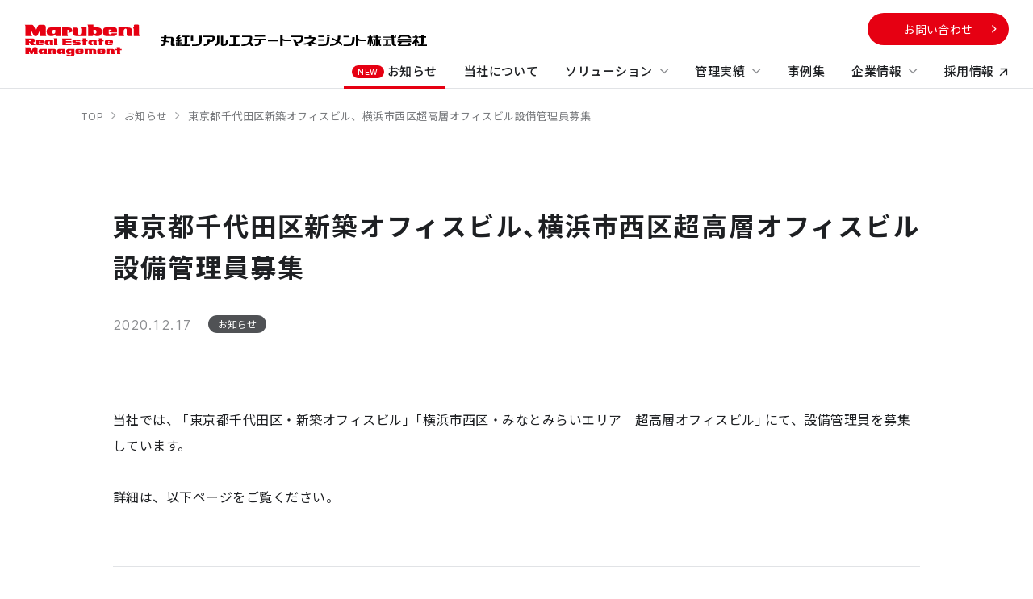

--- FILE ---
content_type: text/html; charset=UTF-8
request_url: https://www.mfmc.co.jp/news/4818
body_size: 12651
content:
<!DOCTYPE html>
<html dir="ltr" lang="ja" prefix="og: https://ogp.me/ns#">

<head>
  <meta charset="UTF-8">
    <!-- Google Tag Manager -->
  <script>(function(w,d,s,l,i){w[l]=w[l]||[];w[l].push({'gtm.start':
  new Date().getTime(),event:'gtm.js'});var f=d.getElementsByTagName(s)[0],
  j=d.createElement(s),dl=l!='dataLayer'?'&l='+l:'';j.async=true;j.src=
  'https://www.googletagmanager.com/gtm.js?id='+i+dl;f.parentNode.insertBefore(j,f);
  })(window,document,'script','dataLayer','GTM-K9TMZD8');</script>
  <!-- End Google Tag Manager -->
    <meta http-equiv="x-ua-compatible" content="ie=edge">
  <meta name="viewport" content="width=device-width, initial-scale=1.0">
  <meta name="format-detection" content="telephone=no">
    
  <link rel="icon" type="image/x-icon" href="/favicon.ico">
  <link rel="apple-touch-icon" type="image/png" sizes="180x180" href="/apple-touch-icon.png">
  <link rel="android-touch-icon.png" href="/android-touch-icon.png">
  <link rel="preconnect" href="https://fonts.gstatic.com" crossorigin>
  <link rel="preload" as="style" href="https://fonts.googleapis.com/css2?family=Noto+Sans+JP:wght@400;500;700;900&display=swap">
  <link rel="stylesheet" href="https://fonts.googleapis.com/css2?family=Noto+Sans+JP:wght@400;500;700;900&display=swap" media="print" onload="this.media='all'">
  <noscript>
    <link rel="stylesheet" href="https://fonts.googleapis.com/css2?family=Noto+Sans+JP:wght@400;500;700;900&display=swap">
  </noscript>
  <title>丸紅リアルエステートマネジメントでは、「東京都千代田区・新築オフィスビル」「横浜市西区・みなとみらいエリア 超高層オフィスビル」にて、設備管理員（正社員）を募集 | 丸紅リアルエステートマネジメント</title>

		<!-- All in One SEO 4.9.3 - aioseo.com -->
	<meta name="description" content="丸紅リアルエステートマネジメントでは、「東京都千代田区・新築オフィスビル」「横浜市西区・みなとみらいエリア 超高層オフィスビル」にて、設備管理員（正社員）を募集しています。 詳細は、以下ページをご覧ください。" />
	<meta name="robots" content="max-image-preview:large" />
	<link rel="canonical" href="https://www.mfmc.co.jp/news/4818" />
	<meta name="generator" content="All in One SEO (AIOSEO) 4.9.3" />
		<meta property="og:locale" content="ja_JP" />
		<meta property="og:site_name" content="丸紅リアルエステートマネジメント" />
		<meta property="og:type" content="article" />
		<meta property="og:title" content="丸紅リアルエステートマネジメントでは、「東京都千代田区・新築オフィスビル」「横浜市西区・みなとみらいエリア 超高層オフィスビル」にて、設備管理員（正社員）を募集 | 丸紅リアルエステートマネジメント" />
		<meta property="og:description" content="丸紅リアルエステートマネジメントでは、「東京都千代田区・新築オフィスビル」「横浜市西区・みなとみらいエリア 超高層オフィスビル」にて、設備管理員（正社員）を募集しています。 詳細は、以下ページをご覧ください。" />
		<meta property="og:url" content="https://www.mfmc.co.jp/news/4818" />
		<meta property="og:image" content="https://www.mfmc.co.jp/sns.jpg" />
		<meta property="og:image:secure_url" content="https://www.mfmc.co.jp/sns.jpg" />
		<meta property="article:published_time" content="2020-12-16T23:13:58+00:00" />
		<meta property="article:modified_time" content="2020-12-16T23:14:38+00:00" />
		<meta name="twitter:card" content="summary_large_image" />
		<meta name="twitter:title" content="丸紅リアルエステートマネジメントでは、「東京都千代田区・新築オフィスビル」「横浜市西区・みなとみらいエリア 超高層オフィスビル」にて、設備管理員（正社員）を募集 | 丸紅リアルエステートマネジメント" />
		<meta name="twitter:description" content="丸紅リアルエステートマネジメントでは、「東京都千代田区・新築オフィスビル」「横浜市西区・みなとみらいエリア 超高層オフィスビル」にて、設備管理員（正社員）を募集しています。 詳細は、以下ページをご覧ください。" />
		<meta name="twitter:image" content="https://www.mfmc.co.jp/sns.jpg" />
		<script type="application/ld+json" class="aioseo-schema">
			{"@context":"https:\/\/schema.org","@graph":[{"@type":"BreadcrumbList","@id":"https:\/\/www.mfmc.co.jp\/news\/4818#breadcrumblist","itemListElement":[{"@type":"ListItem","@id":"https:\/\/www.mfmc.co.jp#listItem","position":1,"name":"\u30db\u30fc\u30e0","item":"https:\/\/www.mfmc.co.jp","nextItem":{"@type":"ListItem","@id":"https:\/\/www.mfmc.co.jp\/archives\/news#listItem","name":"\u304a\u77e5\u3089\u305b"}},{"@type":"ListItem","@id":"https:\/\/www.mfmc.co.jp\/archives\/news#listItem","position":2,"name":"\u304a\u77e5\u3089\u305b","item":"https:\/\/www.mfmc.co.jp\/archives\/news","nextItem":{"@type":"ListItem","@id":"https:\/\/www.mfmc.co.jp\/news\/4818#listItem","name":"\u6771\u4eac\u90fd\u5343\u4ee3\u7530\u533a\u65b0\u7bc9\u30aa\u30d5\u30a3\u30b9\u30d3\u30eb\u3001\u6a2a\u6d5c\u5e02\u897f\u533a\u8d85\u9ad8\u5c64\u30aa\u30d5\u30a3\u30b9\u30d3\u30eb\u8a2d\u5099\u7ba1\u7406\u54e1\u52df\u96c6"},"previousItem":{"@type":"ListItem","@id":"https:\/\/www.mfmc.co.jp#listItem","name":"\u30db\u30fc\u30e0"}},{"@type":"ListItem","@id":"https:\/\/www.mfmc.co.jp\/news\/4818#listItem","position":3,"name":"\u6771\u4eac\u90fd\u5343\u4ee3\u7530\u533a\u65b0\u7bc9\u30aa\u30d5\u30a3\u30b9\u30d3\u30eb\u3001\u6a2a\u6d5c\u5e02\u897f\u533a\u8d85\u9ad8\u5c64\u30aa\u30d5\u30a3\u30b9\u30d3\u30eb\u8a2d\u5099\u7ba1\u7406\u54e1\u52df\u96c6","previousItem":{"@type":"ListItem","@id":"https:\/\/www.mfmc.co.jp\/archives\/news#listItem","name":"\u304a\u77e5\u3089\u305b"}}]},{"@type":"Organization","@id":"https:\/\/www.mfmc.co.jp\/#organization","name":"\u4e38\u7d05\u30ea\u30a2\u30eb\u30a8\u30b9\u30c6\u30fc\u30c8\u30de\u30cd\u30b8\u30e1\u30f3\u30c8","url":"https:\/\/www.mfmc.co.jp\/"},{"@type":"WebPage","@id":"https:\/\/www.mfmc.co.jp\/news\/4818#webpage","url":"https:\/\/www.mfmc.co.jp\/news\/4818","name":"\u4e38\u7d05\u30ea\u30a2\u30eb\u30a8\u30b9\u30c6\u30fc\u30c8\u30de\u30cd\u30b8\u30e1\u30f3\u30c8\u3067\u306f\u3001\u300c\u6771\u4eac\u90fd\u5343\u4ee3\u7530\u533a\u30fb\u65b0\u7bc9\u30aa\u30d5\u30a3\u30b9\u30d3\u30eb\u300d\u300c\u6a2a\u6d5c\u5e02\u897f\u533a\u30fb\u307f\u306a\u3068\u307f\u3089\u3044\u30a8\u30ea\u30a2 \u8d85\u9ad8\u5c64\u30aa\u30d5\u30a3\u30b9\u30d3\u30eb\u300d\u306b\u3066\u3001\u8a2d\u5099\u7ba1\u7406\u54e1\uff08\u6b63\u793e\u54e1\uff09\u3092\u52df\u96c6 | \u4e38\u7d05\u30ea\u30a2\u30eb\u30a8\u30b9\u30c6\u30fc\u30c8\u30de\u30cd\u30b8\u30e1\u30f3\u30c8","description":"\u4e38\u7d05\u30ea\u30a2\u30eb\u30a8\u30b9\u30c6\u30fc\u30c8\u30de\u30cd\u30b8\u30e1\u30f3\u30c8\u3067\u306f\u3001\u300c\u6771\u4eac\u90fd\u5343\u4ee3\u7530\u533a\u30fb\u65b0\u7bc9\u30aa\u30d5\u30a3\u30b9\u30d3\u30eb\u300d\u300c\u6a2a\u6d5c\u5e02\u897f\u533a\u30fb\u307f\u306a\u3068\u307f\u3089\u3044\u30a8\u30ea\u30a2 \u8d85\u9ad8\u5c64\u30aa\u30d5\u30a3\u30b9\u30d3\u30eb\u300d\u306b\u3066\u3001\u8a2d\u5099\u7ba1\u7406\u54e1\uff08\u6b63\u793e\u54e1\uff09\u3092\u52df\u96c6\u3057\u3066\u3044\u307e\u3059\u3002 \u8a73\u7d30\u306f\u3001\u4ee5\u4e0b\u30da\u30fc\u30b8\u3092\u3054\u89a7\u304f\u3060\u3055\u3044\u3002","inLanguage":"ja","isPartOf":{"@id":"https:\/\/www.mfmc.co.jp\/#website"},"breadcrumb":{"@id":"https:\/\/www.mfmc.co.jp\/news\/4818#breadcrumblist"},"datePublished":"2020-12-17T08:13:58+09:00","dateModified":"2020-12-17T08:14:38+09:00"},{"@type":"WebSite","@id":"https:\/\/www.mfmc.co.jp\/#website","url":"https:\/\/www.mfmc.co.jp\/","name":"\u4e38\u7d05\u30ea\u30a2\u30eb\u30a8\u30b9\u30c6\u30fc\u30c8\u30de\u30cd\u30b8\u30e1\u30f3\u30c8","inLanguage":"ja","publisher":{"@id":"https:\/\/www.mfmc.co.jp\/#organization"}}]}
		</script>
		<!-- All in One SEO -->

<link rel='dns-prefetch' href='//unpkg.com' />
<link rel="alternate" title="oEmbed (JSON)" type="application/json+oembed" href="https://www.mfmc.co.jp/wp-json/oembed/1.0/embed?url=https%3A%2F%2Fwww.mfmc.co.jp%2Fnews%2F4818" />
<link rel="alternate" title="oEmbed (XML)" type="text/xml+oembed" href="https://www.mfmc.co.jp/wp-json/oembed/1.0/embed?url=https%3A%2F%2Fwww.mfmc.co.jp%2Fnews%2F4818&#038;format=xml" />
<style id='wp-img-auto-sizes-contain-inline-css'>
img:is([sizes=auto i],[sizes^="auto," i]){contain-intrinsic-size:3000px 1500px}
/*# sourceURL=wp-img-auto-sizes-contain-inline-css */
</style>
<style id='wp-emoji-styles-inline-css'>

	img.wp-smiley, img.emoji {
		display: inline !important;
		border: none !important;
		box-shadow: none !important;
		height: 1em !important;
		width: 1em !important;
		margin: 0 0.07em !important;
		vertical-align: -0.1em !important;
		background: none !important;
		padding: 0 !important;
	}
/*# sourceURL=wp-emoji-styles-inline-css */
</style>
<style id='wp-block-library-inline-css'>
:root{--wp-block-synced-color:#7a00df;--wp-block-synced-color--rgb:122,0,223;--wp-bound-block-color:var(--wp-block-synced-color);--wp-editor-canvas-background:#ddd;--wp-admin-theme-color:#007cba;--wp-admin-theme-color--rgb:0,124,186;--wp-admin-theme-color-darker-10:#006ba1;--wp-admin-theme-color-darker-10--rgb:0,107,160.5;--wp-admin-theme-color-darker-20:#005a87;--wp-admin-theme-color-darker-20--rgb:0,90,135;--wp-admin-border-width-focus:2px}@media (min-resolution:192dpi){:root{--wp-admin-border-width-focus:1.5px}}.wp-element-button{cursor:pointer}:root .has-very-light-gray-background-color{background-color:#eee}:root .has-very-dark-gray-background-color{background-color:#313131}:root .has-very-light-gray-color{color:#eee}:root .has-very-dark-gray-color{color:#313131}:root .has-vivid-green-cyan-to-vivid-cyan-blue-gradient-background{background:linear-gradient(135deg,#00d084,#0693e3)}:root .has-purple-crush-gradient-background{background:linear-gradient(135deg,#34e2e4,#4721fb 50%,#ab1dfe)}:root .has-hazy-dawn-gradient-background{background:linear-gradient(135deg,#faaca8,#dad0ec)}:root .has-subdued-olive-gradient-background{background:linear-gradient(135deg,#fafae1,#67a671)}:root .has-atomic-cream-gradient-background{background:linear-gradient(135deg,#fdd79a,#004a59)}:root .has-nightshade-gradient-background{background:linear-gradient(135deg,#330968,#31cdcf)}:root .has-midnight-gradient-background{background:linear-gradient(135deg,#020381,#2874fc)}:root{--wp--preset--font-size--normal:16px;--wp--preset--font-size--huge:42px}.has-regular-font-size{font-size:1em}.has-larger-font-size{font-size:2.625em}.has-normal-font-size{font-size:var(--wp--preset--font-size--normal)}.has-huge-font-size{font-size:var(--wp--preset--font-size--huge)}.has-text-align-center{text-align:center}.has-text-align-left{text-align:left}.has-text-align-right{text-align:right}.has-fit-text{white-space:nowrap!important}#end-resizable-editor-section{display:none}.aligncenter{clear:both}.items-justified-left{justify-content:flex-start}.items-justified-center{justify-content:center}.items-justified-right{justify-content:flex-end}.items-justified-space-between{justify-content:space-between}.screen-reader-text{border:0;clip-path:inset(50%);height:1px;margin:-1px;overflow:hidden;padding:0;position:absolute;width:1px;word-wrap:normal!important}.screen-reader-text:focus{background-color:#ddd;clip-path:none;color:#444;display:block;font-size:1em;height:auto;left:5px;line-height:normal;padding:15px 23px 14px;text-decoration:none;top:5px;width:auto;z-index:100000}html :where(.has-border-color){border-style:solid}html :where([style*=border-top-color]){border-top-style:solid}html :where([style*=border-right-color]){border-right-style:solid}html :where([style*=border-bottom-color]){border-bottom-style:solid}html :where([style*=border-left-color]){border-left-style:solid}html :where([style*=border-width]){border-style:solid}html :where([style*=border-top-width]){border-top-style:solid}html :where([style*=border-right-width]){border-right-style:solid}html :where([style*=border-bottom-width]){border-bottom-style:solid}html :where([style*=border-left-width]){border-left-style:solid}html :where(img[class*=wp-image-]){height:auto;max-width:100%}:where(figure){margin:0 0 1em}html :where(.is-position-sticky){--wp-admin--admin-bar--position-offset:var(--wp-admin--admin-bar--height,0px)}@media screen and (max-width:600px){html :where(.is-position-sticky){--wp-admin--admin-bar--position-offset:0px}}

/*# sourceURL=wp-block-library-inline-css */
</style><style id='global-styles-inline-css'>
:root{--wp--preset--aspect-ratio--square: 1;--wp--preset--aspect-ratio--4-3: 4/3;--wp--preset--aspect-ratio--3-4: 3/4;--wp--preset--aspect-ratio--3-2: 3/2;--wp--preset--aspect-ratio--2-3: 2/3;--wp--preset--aspect-ratio--16-9: 16/9;--wp--preset--aspect-ratio--9-16: 9/16;--wp--preset--color--black: #000000;--wp--preset--color--cyan-bluish-gray: #abb8c3;--wp--preset--color--white: #ffffff;--wp--preset--color--pale-pink: #f78da7;--wp--preset--color--vivid-red: #cf2e2e;--wp--preset--color--luminous-vivid-orange: #ff6900;--wp--preset--color--luminous-vivid-amber: #fcb900;--wp--preset--color--light-green-cyan: #7bdcb5;--wp--preset--color--vivid-green-cyan: #00d084;--wp--preset--color--pale-cyan-blue: #8ed1fc;--wp--preset--color--vivid-cyan-blue: #0693e3;--wp--preset--color--vivid-purple: #9b51e0;--wp--preset--gradient--vivid-cyan-blue-to-vivid-purple: linear-gradient(135deg,rgb(6,147,227) 0%,rgb(155,81,224) 100%);--wp--preset--gradient--light-green-cyan-to-vivid-green-cyan: linear-gradient(135deg,rgb(122,220,180) 0%,rgb(0,208,130) 100%);--wp--preset--gradient--luminous-vivid-amber-to-luminous-vivid-orange: linear-gradient(135deg,rgb(252,185,0) 0%,rgb(255,105,0) 100%);--wp--preset--gradient--luminous-vivid-orange-to-vivid-red: linear-gradient(135deg,rgb(255,105,0) 0%,rgb(207,46,46) 100%);--wp--preset--gradient--very-light-gray-to-cyan-bluish-gray: linear-gradient(135deg,rgb(238,238,238) 0%,rgb(169,184,195) 100%);--wp--preset--gradient--cool-to-warm-spectrum: linear-gradient(135deg,rgb(74,234,220) 0%,rgb(151,120,209) 20%,rgb(207,42,186) 40%,rgb(238,44,130) 60%,rgb(251,105,98) 80%,rgb(254,248,76) 100%);--wp--preset--gradient--blush-light-purple: linear-gradient(135deg,rgb(255,206,236) 0%,rgb(152,150,240) 100%);--wp--preset--gradient--blush-bordeaux: linear-gradient(135deg,rgb(254,205,165) 0%,rgb(254,45,45) 50%,rgb(107,0,62) 100%);--wp--preset--gradient--luminous-dusk: linear-gradient(135deg,rgb(255,203,112) 0%,rgb(199,81,192) 50%,rgb(65,88,208) 100%);--wp--preset--gradient--pale-ocean: linear-gradient(135deg,rgb(255,245,203) 0%,rgb(182,227,212) 50%,rgb(51,167,181) 100%);--wp--preset--gradient--electric-grass: linear-gradient(135deg,rgb(202,248,128) 0%,rgb(113,206,126) 100%);--wp--preset--gradient--midnight: linear-gradient(135deg,rgb(2,3,129) 0%,rgb(40,116,252) 100%);--wp--preset--font-size--small: 13px;--wp--preset--font-size--medium: 20px;--wp--preset--font-size--large: 36px;--wp--preset--font-size--x-large: 42px;--wp--preset--spacing--20: 0.44rem;--wp--preset--spacing--30: 0.67rem;--wp--preset--spacing--40: 1rem;--wp--preset--spacing--50: 1.5rem;--wp--preset--spacing--60: 2.25rem;--wp--preset--spacing--70: 3.38rem;--wp--preset--spacing--80: 5.06rem;--wp--preset--shadow--natural: 6px 6px 9px rgba(0, 0, 0, 0.2);--wp--preset--shadow--deep: 12px 12px 50px rgba(0, 0, 0, 0.4);--wp--preset--shadow--sharp: 6px 6px 0px rgba(0, 0, 0, 0.2);--wp--preset--shadow--outlined: 6px 6px 0px -3px rgb(255, 255, 255), 6px 6px rgb(0, 0, 0);--wp--preset--shadow--crisp: 6px 6px 0px rgb(0, 0, 0);}:where(.is-layout-flex){gap: 0.5em;}:where(.is-layout-grid){gap: 0.5em;}body .is-layout-flex{display: flex;}.is-layout-flex{flex-wrap: wrap;align-items: center;}.is-layout-flex > :is(*, div){margin: 0;}body .is-layout-grid{display: grid;}.is-layout-grid > :is(*, div){margin: 0;}:where(.wp-block-columns.is-layout-flex){gap: 2em;}:where(.wp-block-columns.is-layout-grid){gap: 2em;}:where(.wp-block-post-template.is-layout-flex){gap: 1.25em;}:where(.wp-block-post-template.is-layout-grid){gap: 1.25em;}.has-black-color{color: var(--wp--preset--color--black) !important;}.has-cyan-bluish-gray-color{color: var(--wp--preset--color--cyan-bluish-gray) !important;}.has-white-color{color: var(--wp--preset--color--white) !important;}.has-pale-pink-color{color: var(--wp--preset--color--pale-pink) !important;}.has-vivid-red-color{color: var(--wp--preset--color--vivid-red) !important;}.has-luminous-vivid-orange-color{color: var(--wp--preset--color--luminous-vivid-orange) !important;}.has-luminous-vivid-amber-color{color: var(--wp--preset--color--luminous-vivid-amber) !important;}.has-light-green-cyan-color{color: var(--wp--preset--color--light-green-cyan) !important;}.has-vivid-green-cyan-color{color: var(--wp--preset--color--vivid-green-cyan) !important;}.has-pale-cyan-blue-color{color: var(--wp--preset--color--pale-cyan-blue) !important;}.has-vivid-cyan-blue-color{color: var(--wp--preset--color--vivid-cyan-blue) !important;}.has-vivid-purple-color{color: var(--wp--preset--color--vivid-purple) !important;}.has-black-background-color{background-color: var(--wp--preset--color--black) !important;}.has-cyan-bluish-gray-background-color{background-color: var(--wp--preset--color--cyan-bluish-gray) !important;}.has-white-background-color{background-color: var(--wp--preset--color--white) !important;}.has-pale-pink-background-color{background-color: var(--wp--preset--color--pale-pink) !important;}.has-vivid-red-background-color{background-color: var(--wp--preset--color--vivid-red) !important;}.has-luminous-vivid-orange-background-color{background-color: var(--wp--preset--color--luminous-vivid-orange) !important;}.has-luminous-vivid-amber-background-color{background-color: var(--wp--preset--color--luminous-vivid-amber) !important;}.has-light-green-cyan-background-color{background-color: var(--wp--preset--color--light-green-cyan) !important;}.has-vivid-green-cyan-background-color{background-color: var(--wp--preset--color--vivid-green-cyan) !important;}.has-pale-cyan-blue-background-color{background-color: var(--wp--preset--color--pale-cyan-blue) !important;}.has-vivid-cyan-blue-background-color{background-color: var(--wp--preset--color--vivid-cyan-blue) !important;}.has-vivid-purple-background-color{background-color: var(--wp--preset--color--vivid-purple) !important;}.has-black-border-color{border-color: var(--wp--preset--color--black) !important;}.has-cyan-bluish-gray-border-color{border-color: var(--wp--preset--color--cyan-bluish-gray) !important;}.has-white-border-color{border-color: var(--wp--preset--color--white) !important;}.has-pale-pink-border-color{border-color: var(--wp--preset--color--pale-pink) !important;}.has-vivid-red-border-color{border-color: var(--wp--preset--color--vivid-red) !important;}.has-luminous-vivid-orange-border-color{border-color: var(--wp--preset--color--luminous-vivid-orange) !important;}.has-luminous-vivid-amber-border-color{border-color: var(--wp--preset--color--luminous-vivid-amber) !important;}.has-light-green-cyan-border-color{border-color: var(--wp--preset--color--light-green-cyan) !important;}.has-vivid-green-cyan-border-color{border-color: var(--wp--preset--color--vivid-green-cyan) !important;}.has-pale-cyan-blue-border-color{border-color: var(--wp--preset--color--pale-cyan-blue) !important;}.has-vivid-cyan-blue-border-color{border-color: var(--wp--preset--color--vivid-cyan-blue) !important;}.has-vivid-purple-border-color{border-color: var(--wp--preset--color--vivid-purple) !important;}.has-vivid-cyan-blue-to-vivid-purple-gradient-background{background: var(--wp--preset--gradient--vivid-cyan-blue-to-vivid-purple) !important;}.has-light-green-cyan-to-vivid-green-cyan-gradient-background{background: var(--wp--preset--gradient--light-green-cyan-to-vivid-green-cyan) !important;}.has-luminous-vivid-amber-to-luminous-vivid-orange-gradient-background{background: var(--wp--preset--gradient--luminous-vivid-amber-to-luminous-vivid-orange) !important;}.has-luminous-vivid-orange-to-vivid-red-gradient-background{background: var(--wp--preset--gradient--luminous-vivid-orange-to-vivid-red) !important;}.has-very-light-gray-to-cyan-bluish-gray-gradient-background{background: var(--wp--preset--gradient--very-light-gray-to-cyan-bluish-gray) !important;}.has-cool-to-warm-spectrum-gradient-background{background: var(--wp--preset--gradient--cool-to-warm-spectrum) !important;}.has-blush-light-purple-gradient-background{background: var(--wp--preset--gradient--blush-light-purple) !important;}.has-blush-bordeaux-gradient-background{background: var(--wp--preset--gradient--blush-bordeaux) !important;}.has-luminous-dusk-gradient-background{background: var(--wp--preset--gradient--luminous-dusk) !important;}.has-pale-ocean-gradient-background{background: var(--wp--preset--gradient--pale-ocean) !important;}.has-electric-grass-gradient-background{background: var(--wp--preset--gradient--electric-grass) !important;}.has-midnight-gradient-background{background: var(--wp--preset--gradient--midnight) !important;}.has-small-font-size{font-size: var(--wp--preset--font-size--small) !important;}.has-medium-font-size{font-size: var(--wp--preset--font-size--medium) !important;}.has-large-font-size{font-size: var(--wp--preset--font-size--large) !important;}.has-x-large-font-size{font-size: var(--wp--preset--font-size--x-large) !important;}
/*# sourceURL=global-styles-inline-css */
</style>

<style id='classic-theme-styles-inline-css'>
/*! This file is auto-generated */
.wp-block-button__link{color:#fff;background-color:#32373c;border-radius:9999px;box-shadow:none;text-decoration:none;padding:calc(.667em + 2px) calc(1.333em + 2px);font-size:1.125em}.wp-block-file__button{background:#32373c;color:#fff;text-decoration:none}
/*# sourceURL=/wp-includes/css/classic-themes.min.css */
</style>
<link rel='stylesheet' id='swiper-css' href='https://unpkg.com/swiper@8/swiper-bundle.min.css?ver=6.9' media='all' />
<link rel='stylesheet' id='simplebar-css' href='https://www.mfmc.co.jp/_wpsys/wp-content/themes/mfmc2022/css/simplebar.css?ver=6.9' media='all' />
<link rel='stylesheet' id='fonts-css' href='https://www.mfmc.co.jp/_wpsys/wp-content/themes/mfmc2022/css/fonts.css?ver=a679803648e0811a008133fd54a034ab' media='all' />
<link rel='stylesheet' id='app-css' href='https://www.mfmc.co.jp/_wpsys/wp-content/themes/mfmc2022/css/app.css?ver=c417bfa9800b72aa33dbea7add6ab1d2' media='all' />
<link rel="https://api.w.org/" href="https://www.mfmc.co.jp/wp-json/" /><link rel="EditURI" type="application/rsd+xml" title="RSD" href="https://www.mfmc.co.jp/_wpsys/xmlrpc.php?rsd" />
<meta name="generator" content="WordPress 6.9" />
<link rel='shortlink' href='https://www.mfmc.co.jp/?p=4818' />
</head>

<body id="page-top" class="wp-singular news-template-default single single-news postid-4818 wp-embed-responsive wp-theme-mfmc2022 body">
      <!-- Google Tag Manager (noscript) -->
  <noscript><iframe src="https://www.googletagmanager.com/ns.html?id=GTM-K9TMZD8"
  height="0" width="0" style="display:none;visibility:hidden"></iframe></noscript>
  <!-- End Google Tag Manager (noscript) -->
    <div class="wrapper">

    <header class="header" data-scroll-header>
      <h1 class="header_heading">
        <a href="https://www.mfmc.co.jp/">
          <img src="https://www.mfmc.co.jp/_wpsys/wp-content/themes/mfmc2022/img/common/logoMark.svg" alt="Marubeni Real Estate Management" decoding="async" class="header_heading_mark">
          <img src="https://www.mfmc.co.jp/_wpsys/wp-content/themes/mfmc2022/img/common/logoType.svg" alt="丸紅リアルエスタートマネジメント株式会社" decoding="async" class="header_heading_type">
        </a>
      </h1>
      <div class="header_content">
        <p class="header_content_contact _spHide">
          <a href="https://www.mfmc.co.jp/contact" class="btn btn-arrow">
            お問い合わせ
            <span class="icon-angle-right"></span>
          </a>
        </p>
        <ul class="header_content_nav text-semibold">
          <li class="header_content_nav_list header_content_nav_list-news">
            <h3 class="underlayer-border">
              <a href="https://www.mfmc.co.jp/archives/news" class="">
                                <span class="header_content_nav_list-badge">NEW</span>                お知らせ
                <span class="icon-angle-right _pcHide"></span>
              </a>
            </h3>
          </li>
          <li class="header_content_nav_list">
            <h3 class="underlayer-border">
              <a href="https://www.mfmc.co.jp/reason" class="">
                当社について
                <span class="icon-angle-right _pcHide"></span>
              </a>
            </h3>
          </li>
          <li class="header_content_nav_list nav-area">
            <h3 class="heading-border underlayer-border">
              <a href="https://www.mfmc.co.jp/service">
                ソリューション
                <span class="icon-angle-down _spHide"></span>
              </a>
              <span class="icon-plus pullDown_header _pcHide"></span>
            </h3>
            <div class="menu menu-area menu-hide close">
              <div class="menu_inner menu_inner-owner">
                <div class="menu_container menu_container-1">
                  <h3 class="menu_container_heading text-medium">
                    オーナー様向け
                  </h3>
                  <ul class="menu_container_list">
                    <li>
                      <a href="https://www.mfmc.co.jp/service/retail">
                        <div>
                          <img src="https://www.mfmc.co.jp/_wpsys/wp-content/themes/mfmc2022/img/common/navi/nav_owner_01.jpg" loading="lazy" alt="">
                        </div>
                        <h4 class="text-lh1">
                          商業施設
                        </h4>
                      </a>
                    </li>
                    <li>
                      <a href="https://www.mfmc.co.jp/service/office">
                        <div>
                          <img src="https://www.mfmc.co.jp/_wpsys/wp-content/themes/mfmc2022/img/common/navi/nav_owner_02.jpg" loading="lazy" alt="">
                        </div>
                        <h4 class="text-lh1">
                          オフィスビル
                        </h4>
                      </a>
                    </li>
                    <li>
                      <a href="https://www.mfmc.co.jp/service/residence">
                        <div>
                          <img src="https://www.mfmc.co.jp/_wpsys/wp-content/themes/mfmc2022/img/common/navi/nav_owner_03.jpg" loading="lazy" alt="">
                        </div>
                        <h4 class="text-lh1">
                          住まい（社宅・賃貸住宅）
                        </h4>
                      </a>
                    </li>
                    <li>
                      <a href="https://www.mfmc.co.jp/service/hotel">
                        <div>
                          <img src="https://www.mfmc.co.jp/_wpsys/wp-content/themes/mfmc2022/img/common/navi/nav_owner_04.jpg" loading="lazy" alt="">
                        </div>
                        <h4 class="text-lh1">
                          ホテル
                        </h4>
                      </a>
                    </li>
                    <li>
                      <a href="https://www.mfmc.co.jp/service/education">
                        <div>
                          <img src="https://www.mfmc.co.jp/_wpsys/wp-content/themes/mfmc2022/img/common/navi/nav_owner_05.jpg" loading="lazy" alt="">
                        </div>
                        <h4 class="text-lh1">
                          学校・教育施設
                        </h4>
                      </a>
                    </li>
                    <li>
                      <a href="https://www.mfmc.co.jp/service/owner">
                        <div>
                          <img src="https://www.mfmc.co.jp/_wpsys/wp-content/themes/mfmc2022/img/common/navi/nav_owner_06.jpg" loading="lazy" alt="">
                        </div>
                        <h4 class="text-lh1">
                          不動産開発をご検討の方へ
                        </h4>
                      </a>
                    </li>
                  </ul>
                </div>
                <div class="menu_container menu_container-2">
                  <h3 class="menu_container_heading text-medium">
                    物件をお探しの方向け
                  </h3>
                  <ul class="menu_container_list menu_container_list-2">
                    <li>
                      <a href="https://www.mfmc.co.jp/service/tenant_office">
                        <div>
                          <img src="https://www.mfmc.co.jp/_wpsys/wp-content/themes/mfmc2022/img/common/navi/solution_lineup_property_01.jpg" loading="lazy" alt="">
                        </div>
                        <h4 class="text-lh1">
                          オフィス・店舗をお探しの方
                        </h4>
                      </a>
                    </li>
                    <li>
                      <a href="https://www.mfmc.co.jp/service/tenant_residence">
                        <div>
                          <img src="https://www.mfmc.co.jp/_wpsys/wp-content/themes/mfmc2022/img/common/navi/solution_lineup_property_02.jpg" loading="lazy" alt="">
                        </div>
                        <h4 class="text-lh1">
                          社宅・社員寮をお探しの方
                        </h4>
                      </a>
                    </li>
                  </ul>
                </div>
                <div class="menu_container menu_container-3">
                  <h3 class="menu_container_heading text-medium">
                    サービスから探す
                  </h3>
                  <ul class="menu_container_list text-lh16">
                    <li>
                      <a href="https://www.mfmc.co.jp/service/real_estate_consulting">
                        不動産コンサルティング
                        <span class="icon-angle-right"></span>
                      </a>
                    </li>
                    <li>
                      <a href="https://www.mfmc.co.jp/service/building_management">
                        ビルマネジメント
                        <span class="icon-angle-right"></span>
                      </a>
                    </li>
                    <li>
                      <a href="https://www.mfmc.co.jp/service/property_management">
                        プロパティマネジメント
                        <span class="icon-angle-right"></span>
                      </a>
                    </li>
                    <li>
                      <a href="https://www.mfmc.co.jp/service/construction_management">
                        コンストラクションマネジメント・
                        <br>工事請負業務
                        <span class="icon-angle-right"></span>
                      </a>
                    </li>
                    <li>
                      <a href="https://www.mfmc.co.jp/service/master-lease">
                        マスターリース（サブリース）
                        <span class="icon-angle-right"></span>
                      </a>
                    </li>
                  </ul>
                </div>
              </div>
            </div>
          </li>
          <li class="header_content_nav_list nav-area">
            <h3 class="heading-border underlayer-border">
              <a href="https://www.mfmc.co.jp/contract">
                管理実績
                <span class="icon-angle-down _spHide"></span>
              </a>
              <span class="icon-plus pullDown_header _pcHide"></span>
            </h3>
            <div class="menu menu-area menu-hide close">
              <div class="menu_inner menu_inner-other">
                <div class="menu_container menu_container-4">
                  <ul class="menu_container_list">
                    <li>
                      <a href="/contract/retail">
                        <div>
                          <img src="https://www.mfmc.co.jp/_wpsys/wp-content/themes/mfmc2022/img/common/navi/nav_works_01.jpg" loading="lazy" alt="">
                        </div>
                        <h4 class="text-lh1">
                          商業施設
                        </h4>
                      </a>
                    </li>
                    <li>
                      <a href="/contract/office">
                        <div>
                          <img src="https://www.mfmc.co.jp/_wpsys/wp-content/themes/mfmc2022/img/common/navi/nav_works_02.jpg" loading="lazy" alt="">
                        </div>
                        <h4 class="text-lh1">
                          オフィスビル
                        </h4>
                      </a>
                    </li>
                    <li>
                      <a href="/contract/residence">
                        <div>
                          <img src="https://www.mfmc.co.jp/_wpsys/wp-content/themes/mfmc2022/img/common/navi/nav_works_03.jpg" loading="lazy" alt="">
                        </div>
                        <h4 class="text-lh1">
                          住まい（賃貸住宅）
                        </h4>
                      </a>
                    </li>
                    <li>
                      <a href="/contract/hotel">
                        <div>
                          <img src="https://www.mfmc.co.jp/_wpsys/wp-content/themes/mfmc2022/img/common/navi/nav_works_05.jpg" loading="lazy" alt="">
                        </div>
                        <h4 class="text-lh1">
                          ホテル
                        </h4>
                      </a>
                    </li>
                    <li>
                      <a href="/contract/education">
                        <div>
                          <img src="https://www.mfmc.co.jp/_wpsys/wp-content/themes/mfmc2022/img/common/navi/nav_works_06.jpg" loading="lazy" alt="">
                        </div>
                        <h4 class="text-lh1">
                          学校・教育施設
                        </h4>
                      </a>
                    </li>
                  </ul>
                </div>
              </div>
            </div>
          </li>
          <li class="header_content_nav_list header_content_nav_list-exception">
            <h3 class="underlayer-border">
              <a href="/works">事例集
                <span class="icon-angle-right _pcHide"></span>
              </a>
            </h3>
          </li>
          <li class="header_content_nav_list nav-area">
            <h3 class="heading-border header_content_nav-border-company underlayer-border">
              <a href="https://www.mfmc.co.jp/company">
                企業情報
                <span class="icon-angle-down _spHide"></span>
              </a>
              <span class="icon-plus pullDown_header _pcHide"></span>
            </h3>
            <div class="menu menu-area menu-hide close">
              <div class="menu_inner menu_inner-other">
                <div class="menu_container menu_container-4">
                  <ul class="menu_container_list">
                    <li>
                      <a href="https://www.mfmc.co.jp/company/ceo">
                        <div>
                          <img src="https://www.mfmc.co.jp/_wpsys/wp-content/themes/mfmc2022/img/common/navi/nav_company_01.jpg" loading="lazy" alt="">
                        </div>
                        <h4 class="text-lh1">
                          社長メッセージ
                        </h4>
                      </a>
                    </li>
                    <li>
                      <a href="https://www.mfmc.co.jp/company/outline">
                        <div>
                          <img src="https://www.mfmc.co.jp/_wpsys/wp-content/themes/mfmc2022/img/common/navi/nav_company_02.jpg" loading="lazy" alt="">
                        </div>
                        <h4 class="text-lh1">
                          会社概要
                        </h4>
                      </a>
                    </li>
                    <li>
                      <a href="https://www.mfmc.co.jp/company/access">
                        <div>
                          <img src="https://www.mfmc.co.jp/_wpsys/wp-content/themes/mfmc2022/img/common/navi/nav_company_03.jpg" loading="lazy" alt="">
                        </div>
                        <h4 class="text-lh1">
                          事業所・アクセス
                        </h4>
                      </a>
                    </li>
                    <li>
                      <a href="https://www.mfmc.co.jp/company/history">
                        <div>
                          <img src="https://www.mfmc.co.jp/_wpsys/wp-content/themes/mfmc2022/img/common/navi/nav_company_04.jpg" loading="lazy" alt="">
                        </div>
                        <h4 class="text-lh1">
                          沿革
                        </h4>
                      </a>
                    </li>
                    <li>
                      <a href="https://www.mfmc.co.jp/company/csr">
                        <div>
                          <img src="https://www.mfmc.co.jp/_wpsys/wp-content/themes/mfmc2022/img/common/navi/nav_company_05.jpg" loading="lazy" alt="">
                        </div>
                        <h4 class="text-lh1">
                          当社のサステナビリティに
                          <br>関する取り組み
                        </h4>
                      </a>
                    </li>
                    <li>
                      <a href="https://www.mfmc.co.jp/company/announcement">
                        <div>
                          <img src="https://www.mfmc.co.jp/_wpsys/wp-content/themes/mfmc2022/img/common/navi/nav_company_06.jpg" loading="lazy" alt="">
                        </div>
                        <h4 class="text-lh1">
                          電子公告
                        </h4>
                      </a>
                    </li>
                  </ul>
                </div>
              </div>
            </div>
          </li>
          <li class="header_content_nav_list _spHide">
            <h3 class="underlayer-border">
              <a href="/recruit" target="_blank" rel="noopener">採用情報
                <span class="icon-external-link-2"></span>
              </a>
            </h3>
          </li>
        </ul>
        <ul class="header_content_nav header_content_nav-bottom text-semibold _pcHide">
          <li>
            <a href="/recruit" target="_blank" rel="noopener">
              採用情報<span class="icon-external-link"></span>
            </a>
          </li>
          <li>
            <a href="https://www.mfmc.co.jp/contact">
              お問い合わせ
            </a>
          </li>
          <li>
            <a href="https://www.mfmc.co.jp/personal">
              個人情報の取り扱いについて
            </a>
          </li>
          <li>
            <a href="https://www.mfmc.co.jp/policy">
              オンラインポリシー
            </a>
          </li>
        </ul>
      </div>
      <div class="hamburgerBtn _pcHide">
        <span></span>
        <span></span>
        <span></span>
      </div>
      <div class="header-back"></div>
    </header>

<main class="news">
  <div class="breadcrumb">
  <ol class="content_inner">
          <li>
                <a href="https://www.mfmc.co.jp">
          TOP        </a>
              </li>
          <li>
                <a href="/news">
          お知らせ        </a>
              </li>
          <li>
                <a href="https://www.mfmc.co.jp/news/4818">
          東京都千代田区新築オフィスビル、横浜市西区超高層オフィスビル設備管理員募集        </a>
              </li>
      </ol>
</div>

  <section class="content news_single">
    <div class="content_inner news_single_inner">

                                      <h1 class="news_heading">
          東京都千代田区新築オフィスビル、横浜市西区超高層オフィスビル設備管理員募集        </h1>

        <div class="news_top">
          <time class="news_time" datetime="2020-12-17T08:13:58+09:00">2020.12.17</time>
          <ul class="tags tags-news tags-news-single">
            <li class="tags_item"><p class="tags_text">お知らせ</p></li>
                      </ul>
        </div>

        <div class="news_body">
          当社では、「東京都千代田区・新築オフィスビル」「横浜市西区・みなとみらいエリア　超高層オフィスビル」にて、設備管理員を募集しています。<br />
<br />
詳細は、以下ページをご覧ください。
          
          <section class="news_context">
                      </section>

          
                      <section class="news_bottom">
              <h2 class="news_bottom_heading">
                関連リンク
              </h2>
              <ul>
                                                    <li><a href="https://www.mfmc.co.jp/recruit/4783" target="_blank" rel="noopener noreferrer">【横浜市西区・みなとみらいエリア　超高層オフィスビル】設備管理員募集</a></li>
                                                    <li><a href="https://www.mfmc.co.jp/recruit/4807" target="_blank" rel="noopener noreferrer">【東京都千代田区・新築オフィスビル】設備管理員募集</a></li>
                              </ul>
            </section>
          
          <div class="btn_wrapper">
            <a href="/news" class="btn btn-large btn-back btn-black">
              お知らせ一覧に戻る
            </a>
          </div>
        </div>
          </div>
  </section>
</main>

<footer class="footer text-lh1">
        <section class="footer_contact">
          <p class="footer_contact_text">
            あらゆるタイプの不動産に最適な<br class="_pcHide">ソリューションをご提供します。
            <br>お気軽にお問い合わせください。
          </p>
          <a href="https://www.mfmc.co.jp/contact" class="btn">
            お問い合わせはこちら
            <span class="icon-angle-right"></span>
          </a>
        </section>
                <div class="footer_container">
          <div>
            <ul class="footer_contents-1">
              <li class="footerInner">
                <h3 class="footerInner_heading">
                  <a href="https://www.mfmc.co.jp/archives/news">
                    お知らせ
                  </a>
                </h3>
                <h3 class="footerInner_heading footerInner_heading-exception">
                  <a href="https://www.mfmc.co.jp/reason">
                    当社について
                  </a>
                </h3>
              </li>
              <li class="footerInner">
                <h3 class="footerInner_heading">
                  <a href="https://www.mfmc.co.jp/service">
                    ソリューション
                  </a>
                  <span class="icon-plus pullDown _pcHide"></span>
                </h3>
                <section class="footerInner_container close">
                  <div class="footerInner_container_content">
                    <h4 class="text-regular">
                      オーナー様向け
                    </h4>
                    <ul class="footerInner_container_content_list text-regular text-lh16">
                      <li>
                        <a href="https://www.mfmc.co.jp/service/retail">
                          商業施設
                        </a>
                      </li>
                      <li>
                        <a href="https://www.mfmc.co.jp/service/office">
                          オフィスビル
                        </a>
                      </li>
                      <li>
                        <a href="https://www.mfmc.co.jp/service/residence">
                          住まい（社宅・賃貸住宅）
                        </a>
                      </li>
                      <li>
                        <a href="https://www.mfmc.co.jp/service/hotel">
                          ホテル
                        </a>
                      </li>
                      <li>
                        <a href="https://www.mfmc.co.jp/service/education">
                          学校・教育施設
                        </a>
                      </li>
                      <li>
                        <a href="https://www.mfmc.co.jp/service/owner">
                          不動産開発をご検討の方へ
                        </a>
                      </li>
                    </ul>
                  </div>
                  <div class="footerInner_container_content">
                    <h4 class="text-regular">
                      物件をお探しの方向け
                    </h4>
                    <ul class="footerInner_container_content_list text-regular">
                      <li>
                        <a href="https://www.mfmc.co.jp/service/tenant_office">
                          オフィス・店舗をお探しの方へ
                        </a>
                      </li>
                      <li>
                        <a href="https://www.mfmc.co.jp/service/tenant_residence">
                          社宅・社員寮をお探しの方へ
                        </a>
                      </li>
                    </ul>
                  </div>
                  <div class="footerInner_container_content">
                    <h4 class="text-regular">
                      サービスで探す
                    </h4>
                    <ul class="footerInner_container_content_list text-regular text-lh16">
                      <li>
                        <a href="https://www.mfmc.co.jp/service/real_estate_consulting">
                          不動産コンサルティング
                        </a>
                      </li>
                      <li>
                        <a href="https://www.mfmc.co.jp/service/property_management">
                          プロパティマネジメント
                        </a>
                      </li>
                      <li>
                        <a href="https://www.mfmc.co.jp/service/building_management">
                          ビルマネジメント
                        </a>
                      </li>
                      <li>
                        <a href="https://www.mfmc.co.jp/service/construction_management">
                          コンストラクションマネジメント・工事請負業務
                        </a>
                      </li>
                      <li>
                        <a href="https://www.mfmc.co.jp/service/master-lease">
                          マスターリース（サブリース）
                        </a>
                      </li>
                    </ul>
                  </div>
                </section>
              </li>
              <li class="footerInner">
                <h3 class="footerInner_heading">
                  <a href="https://www.mfmc.co.jp/contract">
                    管理実績
                  </a>
                  <span class="icon-plus pullDown _pcHide"></span>
                </h3>
                <section class="footerInner_container close">
                  <div class="footerInner_container_content">
                    <ul class="footerInner_container_content_list text-regular text-lh16">
                      <li>
                        <a href="/contract/retail">
                          商業施設
                        </a>
                      </li>
                      <li>
                        <a href="/contract/office">
                          オフィスビル
                        </a>
                      </li>
                      <li>
                        <a href="/contract/residence">
                          住まい（賃貸住宅）
                        </a>
                      </li>
                      <li>
                        <a href="/contract/hotel">
                          ホテル
                        </a>
                      </li>
                      <li>
                        <a href="/contract/education">
                          学校・教育施設
                        </a>
                      </li>
                    </ul>
                  </div>
                </section>
                <h3 class="footerInner_heading footerInner_heading-exception">
                  <a href="/works">
                    事例集
                  </a>
                </h3>
              </li>
              <li class="footerInner">
                <h3 class="footerInner_heading">
                  <a href="https://www.mfmc.co.jp/company">
                    企業情報
                  </a>
                  <span class="icon-plus pullDown _pcHide"></span>
                </h3>
                <section class="footerInner_container close">
                  <div class="footerInner_container_content">
                    <ul class="footerInner_container_content_list text-regular text-lh16">
                      <li>
                        <a href="https://www.mfmc.co.jp/company/ceo">
                          社長メッセージ
                        </a>
                      </li>
                      <li>
                        <a href="https://www.mfmc.co.jp/company/outline">
                          会社概要
                        </a>
                      </li>
                      <li>
                        <a href="https://www.mfmc.co.jp/company/access">
                          事業所・アクセス
                        </a>
                      </li>
                      <li>
                        <a href="https://www.mfmc.co.jp/company/history">
                          沿革
                        </a>
                      </li>
                      <li>
                        <a href="https://www.mfmc.co.jp/company/csr">
                          当社のサステナビリティに関する取り組み
                        </a>
                      </li>
                      <li>
                        <a href="https://www.mfmc.co.jp/company/announcement">
                          電子公告
                        </a>
                      </li>
                    </ul>
                  </div>
                </section>
              </li>
            </ul>
            <ul class="footer_contents-2">
                            <li>
                <a href="/recruit" target="_blank" rel="noopener">
                  採用情報<span class="icon-external-link"></span>
                </a>
              </li>
              <li>
                <a href="https://www.mfmc.co.jp/contact">
                  お問い合わせ
                </a>
              </li>
              <li>
                <a href="https://www.mfmc.co.jp/personal">
                  個人情報の取り扱いについて
                </a>
              </li>
              <li>
                <a href="https://www.mfmc.co.jp/policy">
                  オンラインポリシー
                </a>
              </li>
            </ul>
          </div>
        </div>
        <div class="footer_bottom">
          <ul>
            <li class="footer_bottom_logo">
              <img src="https://www.mfmc.co.jp/_wpsys/wp-content/themes/mfmc2022/img/common/logoMark.svg" loading="lazy" alt="Marubeni Real Estate Management">
            </li>
            <li class="footer_bottom_copyright">
              <small>
                &copy;Marubeni Real Estate Management. All Rights Reserved.
              </small>
            </li>
          </ul>
        </div>
        <a href="#page-top" class="scroll scroll-top">
          <span class="icon-angle-up"></span>
        </a>
      </footer>
    </div>
  <script type="speculationrules">
{"prefetch":[{"source":"document","where":{"and":[{"href_matches":"/*"},{"not":{"href_matches":["/_wpsys/wp-*.php","/_wpsys/wp-admin/*","/_wpsys/wp-content/uploads/*","/_wpsys/wp-content/*","/_wpsys/wp-content/plugins/*","/_wpsys/wp-content/themes/mfmc2022/*","/*\\?(.+)"]}},{"not":{"selector_matches":"a[rel~=\"nofollow\"]"}},{"not":{"selector_matches":".no-prefetch, .no-prefetch a"}}]},"eagerness":"conservative"}]}
</script>
<script src="https://www.mfmc.co.jp/_wpsys/wp-content/themes/mfmc2022/js/smooth-scroll.polyfills.min.js?ver=6.9" id="smooth-scroll-js"></script>
<script src="https://www.mfmc.co.jp/_wpsys/wp-content/themes/mfmc2022/js/in-view.min.js?ver=6.9" id="in-view-js"></script>
<script src="https://unpkg.com/swiper@8/swiper-bundle.min.js?ver=6.9" id="swiper-js"></script>
<script src="https://www.mfmc.co.jp/_wpsys/wp-content/themes/mfmc2022/js/simplebar.min.js?ver=6.9" id="simplebar-js"></script>
<script src="https://www.mfmc.co.jp/_wpsys/wp-content/themes/mfmc2022/js/index.js?ver=b178940784aaa377ec44a82b7e3d0e76" id="index-js"></script>
<script id="wp-emoji-settings" type="application/json">
{"baseUrl":"https://s.w.org/images/core/emoji/17.0.2/72x72/","ext":".png","svgUrl":"https://s.w.org/images/core/emoji/17.0.2/svg/","svgExt":".svg","source":{"concatemoji":"https://www.mfmc.co.jp/_wpsys/wp-includes/js/wp-emoji-release.min.js?ver=6.9"}}
</script>
<script type="module">
/*! This file is auto-generated */
const a=JSON.parse(document.getElementById("wp-emoji-settings").textContent),o=(window._wpemojiSettings=a,"wpEmojiSettingsSupports"),s=["flag","emoji"];function i(e){try{var t={supportTests:e,timestamp:(new Date).valueOf()};sessionStorage.setItem(o,JSON.stringify(t))}catch(e){}}function c(e,t,n){e.clearRect(0,0,e.canvas.width,e.canvas.height),e.fillText(t,0,0);t=new Uint32Array(e.getImageData(0,0,e.canvas.width,e.canvas.height).data);e.clearRect(0,0,e.canvas.width,e.canvas.height),e.fillText(n,0,0);const a=new Uint32Array(e.getImageData(0,0,e.canvas.width,e.canvas.height).data);return t.every((e,t)=>e===a[t])}function p(e,t){e.clearRect(0,0,e.canvas.width,e.canvas.height),e.fillText(t,0,0);var n=e.getImageData(16,16,1,1);for(let e=0;e<n.data.length;e++)if(0!==n.data[e])return!1;return!0}function u(e,t,n,a){switch(t){case"flag":return n(e,"\ud83c\udff3\ufe0f\u200d\u26a7\ufe0f","\ud83c\udff3\ufe0f\u200b\u26a7\ufe0f")?!1:!n(e,"\ud83c\udde8\ud83c\uddf6","\ud83c\udde8\u200b\ud83c\uddf6")&&!n(e,"\ud83c\udff4\udb40\udc67\udb40\udc62\udb40\udc65\udb40\udc6e\udb40\udc67\udb40\udc7f","\ud83c\udff4\u200b\udb40\udc67\u200b\udb40\udc62\u200b\udb40\udc65\u200b\udb40\udc6e\u200b\udb40\udc67\u200b\udb40\udc7f");case"emoji":return!a(e,"\ud83e\u1fac8")}return!1}function f(e,t,n,a){let r;const o=(r="undefined"!=typeof WorkerGlobalScope&&self instanceof WorkerGlobalScope?new OffscreenCanvas(300,150):document.createElement("canvas")).getContext("2d",{willReadFrequently:!0}),s=(o.textBaseline="top",o.font="600 32px Arial",{});return e.forEach(e=>{s[e]=t(o,e,n,a)}),s}function r(e){var t=document.createElement("script");t.src=e,t.defer=!0,document.head.appendChild(t)}a.supports={everything:!0,everythingExceptFlag:!0},new Promise(t=>{let n=function(){try{var e=JSON.parse(sessionStorage.getItem(o));if("object"==typeof e&&"number"==typeof e.timestamp&&(new Date).valueOf()<e.timestamp+604800&&"object"==typeof e.supportTests)return e.supportTests}catch(e){}return null}();if(!n){if("undefined"!=typeof Worker&&"undefined"!=typeof OffscreenCanvas&&"undefined"!=typeof URL&&URL.createObjectURL&&"undefined"!=typeof Blob)try{var e="postMessage("+f.toString()+"("+[JSON.stringify(s),u.toString(),c.toString(),p.toString()].join(",")+"));",a=new Blob([e],{type:"text/javascript"});const r=new Worker(URL.createObjectURL(a),{name:"wpTestEmojiSupports"});return void(r.onmessage=e=>{i(n=e.data),r.terminate(),t(n)})}catch(e){}i(n=f(s,u,c,p))}t(n)}).then(e=>{for(const n in e)a.supports[n]=e[n],a.supports.everything=a.supports.everything&&a.supports[n],"flag"!==n&&(a.supports.everythingExceptFlag=a.supports.everythingExceptFlag&&a.supports[n]);var t;a.supports.everythingExceptFlag=a.supports.everythingExceptFlag&&!a.supports.flag,a.supports.everything||((t=a.source||{}).concatemoji?r(t.concatemoji):t.wpemoji&&t.twemoji&&(r(t.twemoji),r(t.wpemoji)))});
//# sourceURL=https://www.mfmc.co.jp/_wpsys/wp-includes/js/wp-emoji-loader.min.js
</script>
<script type="text/javascript" src="//api.docodoco.jp/v5/docodoco?key=qB82RcDRzgxsqhPHmMVooyFGjiTIRwTv1UvhqLSB7lKtJsQycKqKAZhfEx1CvfG2" charset="utf-8"></script>
<script type="text/javascript" src="//api.docodoco.jp/docodoco_ua_plugin_2.js" charset="utf-8"></script>
<script>
  (function(i,s,o,g,r,a,m){i['GoogleAnalyticsObject']=r;i[r]=i[r]||function(){
  (i[r].q=i[r].q||[]).push(arguments)},i[r].l=1*new Date();a=s.createElement(o),
  m=s.getElementsByTagName(o)[0];a.async=1;a.src=g;m.parentNode.insertBefore(a,m)
  })(window,document,'script','//www.google-analytics.com/analytics.js','ga');

var y  = new Date();
var year  = y.getFullYear();
var month = y.getMonth()+1;
var day   = y.getDate();

if ( month < 10 ) {month = '0' + month;}
if ( day   < 10 ) {day = '0' + day;}

  ga('create', 'UA-17883735-1', 'auto');
  ga('set', 'dimension1', SURFPOINT.getOrgName());
  ga('set', 'dimension2', SURFPOINT.getOrgUrl());
  ga('set', 'dimension3', getIndL(SURFPOINT.getOrgIndustrialCategoryL()));
  ga('set', 'dimension4', getEmp(SURFPOINT.getOrgEmployeesCode()));
  ga('set', 'dimension5', getIpo(SURFPOINT.getOrgIpoType()));
  ga('set', 'dimension6', getCap(SURFPOINT.getOrgCapitalCode()));
  ga('set', 'dimension7', getGross(SURFPOINT.getOrgGrossCode()));
  ga('set', 'dimension8', SURFPOINT.getPrefCode() + "_" + SURFPOINT.getPrefJName());
  ga('set', 'dimension9', year + '/' + month + '/' + day + ' ' + getTime());
  ga(function(tracker) { var clientId = tracker.get('clientId'); ga('set', 'dimension10', clientId); });
  ga('send', 'pageview');
</script>
  </body>
</html>


--- FILE ---
content_type: text/css
request_url: https://www.mfmc.co.jp/_wpsys/wp-content/themes/mfmc2022/css/fonts.css?ver=a679803648e0811a008133fd54a034ab
body_size: 1891
content:
@import url('https://fonts.googleapis.com/css2?family=Noto+Sans+JP:wght@400;500;700&display=swap');


/* YakuHanJPs + YakuHanJP - Modified Version of Yaku Han JP v3.2.0 (OFL-1.1 AND MIT) by Qrac */

@font-face {
  font-family: "YakuHanJPs";
  font-style: normal;
  font-weight: 400;
  src: url("/_wpsys/wp-content/themes/mfmc2022/fonts/YakuHanJPs/YakuHanJPs-Regular.woff2") format("woff2"), url("/_wpsys/wp-content/themes/mfmc2022/fonts/YakuHanJPs/YakuHanJPs-Regular.woff") format("woff");
}

@font-face {
  font-family: "YakuHanJPs";
  font-style: normal;
  font-weight: 500;
  src: url("/_wpsys/wp-content/themes/mfmc2022/fonts/YakuHanJPs/YakuHanJPs-Medium.woff2") format("woff2"), url("/_wpsys/wp-content/themes/mfmc2022/fonts/YakuHanJPs/YakuHanJPs-Medium.woff") format("woff");
}

 /* BoldMod：括弧類に「Medium」のグリフ適用 */
@font-face {
  font-family: "YakuHanJPs";
  font-style: normal;
  font-weight: 700;
  src: url("/_wpsys/wp-content/themes/mfmc2022/fonts/YakuHanJPs/YakuHanJPs-BoldMod.woff2") format("woff2"), url("/_wpsys/wp-content/themes/mfmc2022/fonts/YakuHanJPs/YakuHanJPs-BoldMod.woff") format("woff");
}

@font-face {
  font-family: "YakuHanJP";
  font-style: normal;
  font-weight: 400;
  src: url("/_wpsys/wp-content/themes/mfmc2022/fonts/YakuHanJP/YakuHanJP-Regular.woff2") format("woff2"), url("/_wpsys/wp-content/themes/mfmc2022/fonts/YakuHanJP/YakuHanJP-Regular.woff") format("woff");
}

@font-face {
  font-family: "YakuHanJP";
  font-style: normal;
  font-weight: 500;
  src: url("/_wpsys/wp-content/themes/mfmc2022/fonts/YakuHanJP/YakuHanJP-Medium.woff2") format("woff2"), url("/_wpsys/wp-content/themes/mfmc2022/fonts/YakuHanJP/YakuHanJP-Medium.woff") format("woff");
}

/* BoldMod：括弧類に「Medium」のグリフ適用 */
@font-face {
  font-family: "YakuHanJP";
  font-style: normal;
  font-weight: 700;
  src: url("/_wpsys/wp-content/themes/mfmc2022/fonts/YakuHanJP/YakuHanJP-BoldMod.woff2") format("woff2"), url("/_wpsys/wp-content/themes/mfmc2022/fonts/YakuHanJP/YakuHanJP-BoldMod.woff") format("woff");
}


/* Inter from Google Fonts ('https://fonts.googleapis.com/css2?family=Inter:wght@400;500;600;700&display=swap') unicode-range調整：「乗算記号 × (00D7)」「除算記号 ÷ (00F7)」を含めない */

/* latin-ext */
@font-face {
  font-family: 'Inter';
  font-style: normal;
  font-weight: 400;
  font-display: swap;
  src: url(https://fonts.gstatic.com/s/inter/v8/UcC73FwrK3iLTeHuS_fvQtMwCp50KnMa25L7W0Q5n-wU.woff2) format('woff2');
  unicode-range: U+0100-024F, U+0259, U+1E00-1EFF, U+2020, U+20A0-20AB, U+20AD-20CF, U+2113, U+2C60-2C7F, U+A720-A7FF;
}
/* latin */
@font-face {
  font-family: 'Inter';
  font-style: normal;
  font-weight: 400;
  font-display: swap;
  src: url(https://fonts.gstatic.com/s/inter/v8/UcC73FwrK3iLTeHuS_fvQtMwCp50KnMa1ZL7W0Q5nw.woff2) format('woff2');
  /* unicode-range: U+0000-00FF, U+0131, U+0152-0153, U+02BB-02BC, U+02C6, U+02DA, U+02DC, U+2000-206F, U+2074, U+20AC, U+2122, U+2191, U+2193, U+2212, U+2215, U+FEFF, U+FFFD; */
  unicode-range: U+0000-00D6, U+00D8-00F6, U+00F8-00FF, U+0131, U+0152-0153, U+02BB-02BC, U+02C6, U+02DA, U+02DC, U+2000-206F, U+2074, U+20AC, U+2122, U+2191, U+2193, U+2212, U+2215, U+FEFF, U+FFFD;
}
/* latin-ext */
@font-face {
  font-family: 'Inter';
  font-style: normal;
  font-weight: 500;
  font-display: swap;
  src: url(https://fonts.gstatic.com/s/inter/v8/UcC73FwrK3iLTeHuS_fvQtMwCp50KnMa25L7W0Q5n-wU.woff2) format('woff2');
  unicode-range: U+0100-024F, U+0259, U+1E00-1EFF, U+2020, U+20A0-20AB, U+20AD-20CF, U+2113, U+2C60-2C7F, U+A720-A7FF;
}
/* latin */
@font-face {
  font-family: 'Inter';
  font-style: normal;
  font-weight: 500;
  font-display: swap;
  src: url(https://fonts.gstatic.com/s/inter/v8/UcC73FwrK3iLTeHuS_fvQtMwCp50KnMa1ZL7W0Q5nw.woff2) format('woff2');
  /* unicode-range: U+0000-00FF, U+0131, U+0152-0153, U+02BB-02BC, U+02C6, U+02DA, U+02DC, U+2000-206F, U+2074, U+20AC, U+2122, U+2191, U+2193, U+2212, U+2215, U+FEFF, U+FFFD; */
  unicode-range: U+0000-00D6, U+00D8-00F6, U+00F8-00FF, U+0131, U+0152-0153, U+02BB-02BC, U+02C6, U+02DA, U+02DC, U+2000-206F, U+2074, U+20AC, U+2122, U+2191, U+2193, U+2212, U+2215, U+FEFF, U+FFFD;
}
/* latin-ext */
@font-face {
  font-family: 'Inter';
  font-style: normal;
  font-weight: 600;
  font-display: swap;
  src: url(https://fonts.gstatic.com/s/inter/v8/UcC73FwrK3iLTeHuS_fvQtMwCp50KnMa25L7W0Q5n-wU.woff2) format('woff2');
  unicode-range: U+0100-024F, U+0259, U+1E00-1EFF, U+2020, U+20A0-20AB, U+20AD-20CF, U+2113, U+2C60-2C7F, U+A720-A7FF;
}
/* latin */
@font-face {
  font-family: 'Inter';
  font-style: normal;
  font-weight: 600;
  font-display: swap;
  src: url(https://fonts.gstatic.com/s/inter/v8/UcC73FwrK3iLTeHuS_fvQtMwCp50KnMa1ZL7W0Q5nw.woff2) format('woff2');
  /* unicode-range: U+0000-00FF, U+0131, U+0152-0153, U+02BB-02BC, U+02C6, U+02DA, U+02DC, U+2000-206F, U+2074, U+20AC, U+2122, U+2191, U+2193, U+2212, U+2215, U+FEFF, U+FFFD; */
  unicode-range: U+0000-00D6, U+00D8-00F6, U+00F8-00FF, U+0131, U+0152-0153, U+02BB-02BC, U+02C6, U+02DA, U+02DC, U+2000-206F, U+2074, U+20AC, U+2122, U+2191, U+2193, U+2212, U+2215, U+FEFF, U+FFFD;
}
/* latin-ext */
@font-face {
  font-family: 'Inter';
  font-style: normal;
  font-weight: 700;
  font-display: swap;
  src: url(https://fonts.gstatic.com/s/inter/v8/UcC73FwrK3iLTeHuS_fvQtMwCp50KnMa25L7W0Q5n-wU.woff2) format('woff2');
  unicode-range: U+0100-024F, U+0259, U+1E00-1EFF, U+2020, U+20A0-20AB, U+20AD-20CF, U+2113, U+2C60-2C7F, U+A720-A7FF;
}
/* latin */
@font-face {
  font-family: 'Inter';
  font-style: normal;
  font-weight: 700;
  font-display: swap;
  src: url(https://fonts.gstatic.com/s/inter/v8/UcC73FwrK3iLTeHuS_fvQtMwCp50KnMa1ZL7W0Q5nw.woff2) format('woff2');
  /* unicode-range: U+0000-00FF, U+0131, U+0152-0153, U+02BB-02BC, U+02C6, U+02DA, U+02DC, U+2000-206F, U+2074, U+20AC, U+2122, U+2191, U+2193, U+2212, U+2215, U+FEFF, U+FFFD; */
  unicode-range: U+0000-00D6, U+00D8-00F6, U+00F8-00FF, U+0131, U+0152-0153, U+02BB-02BC, U+02C6, U+02DA, U+02DC, U+2000-206F, U+2074, U+20AC, U+2122, U+2191, U+2193, U+2212, U+2215, U+FEFF, U+FFFD;
}



/* icomoon */


@font-face {
  font-family: 'icomoon';
  src:  url('../fonts/icomoon/icomoon.eot?p6mwzh');
  src:  url('../fonts/icomoon/icomoon.eot?p6mwzh#iefix') format('embedded-opentype'),
    url('../fonts/icomoon/icomoon.ttf?p6mwzh') format('truetype'),
    url('../fonts/icomoon/icomoon.woff?p6mwzh') format('woff'),
    url('../fonts/icomoon/icomoon.svg?p6mwzh#icomoon') format('svg');
  font-weight: normal;
  font-style: normal;
  font-display: block;
}

[class^="icon-"], [class*=" icon-"] {
  /* use !important to prevent issues with browser extensions that change fonts */
  font-family: 'icomoon' !important;
  speak: never;
  font-style: normal;
  font-weight: normal;
  font-variant: normal;
  text-transform: none;
  line-height: 1;
  display: inline-block;

  /* Better Font Rendering =========== */
  -webkit-font-smoothing: antialiased;
  -moz-osx-font-smoothing: grayscale;
}

.icon-file-o:before {
  content: "\e934";
}
.icon-file:before {
  content: "\e935";
}
.icon-label-o:before {
  content: "\e936";
}
.icon-label:before {
  content: "\e937";
}
.icon-square-o:before {
  content: "\e938";
}
.icon-square:before {
  content: "\e939";
}
.icon-circle-o:before {
  content: "\e93a";
}
.icon-circle:before {
  content: "\e93b";
}
.icon-caret-left-min:before {
  content: "\e93c";
}
.icon-caret-right-min:before {
  content: "\e93d";
}
.icon-caret-up-min:before {
  content: "\e93e";
}
.icon-caret-down-min:before {
  content: "\e93f";
}
.icon-angle-left-circle-o:before {
  content: "\e902";
}
.icon-angle-right-circle-o:before {
  content: "\e903";
}
.icon-angle-up-circle-o:before {
  content: "\e904";
}
.icon-angle-down-circle-o:before {
  content: "\e924";
}
.icon-angle-left-circle:before {
  content: "\e925";
}
.icon-angle-right-circle:before {
  content: "\e926";
}
.icon-angle-up-circle:before {
  content: "\e927";
}
.icon-angle-down-circle:before {
  content: "\e928";
}
.icon-arrow-left-long:before {
  content: "\e929";
}
.icon-arrow-right-long:before {
  content: "\e92a";
}
.icon-arrow-up-long:before {
  content: "\e92b";
}
.icon-arrow-down-long:before {
  content: "\e92c";
}
.icon-check-bold:before {
  content: "\e92d";
}
.icon-download-thin:before {
  content: "\e92e";
}
.icon-download:before {
  content: "\e92f";
}
.icon-pdf-o:before {
  content: "\e930";
}
.icon-pdf:before {
  content: "\e931";
}
.icon-phone:before {
  content: "\e932";
}
.icon-external-link-2:before {
  content: "\e933";
}
.icon-question:before {
  content: "\e900";
}
.icon-search:before {
  content: "\e901";
}
.icon-home:before {
  content: "\e91f";
}
.icon-close:before {
  content: "\e920";
}
.icon-hamburger:before {
  content: "\e921";
}
.icon-check:before {
  content: "\e922";
}
.icon-times:before {
  content: "\e923";
}
.icon-mail:before {
  content: "\e905";
}
.icon-mail-o:before {
  content: "\e906";
}
.icon-question-circle:before {
  content: "\e907";
}
.icon-info-circle:before {
  content: "\e908";
}
.icon-exclamation-circle:before {
  content: "\e909";
}
.icon-angle-left:before {
  content: "\e90a";
}
.icon-angle-right:before {
  content: "\e90b";
}
.icon-angle-up:before {
  content: "\e90c";
}
.icon-angle-down:before {
  content: "\e90d";
}
.icon-angle-left-circle-sm:before {
  content: "\e90e";
}
.icon-angle-right-circle-sm:before {
  content: "\e90f";
}
.icon-angle-up-circle-sm:before {
  content: "\e911";
}
.icon-angle-down-circle-sm:before {
  content: "\e910";
}
.icon-plus:before {
  content: "\e912";
}
.icon-minus:before {
  content: "\e913";
}
.icon-plus-circle:before {
  content: "\e914";
}
.icon-minus-circle:before {
  content: "\e915";
}
.icon-external-link:before {
  content: "\e916";
}
.icon-facebook:before {
  content: "\e917";
}
.icon-facebook-circle:before {
  content: "\e918";
}
.icon-icon-twitter:before {
  content: "\e919";
}
.icon-twitter-circle:before {
  content: "\e91a";
}
.icon-line:before {
  content: "\e91b";
}
.icon-line-circle:before {
  content: "\e91c";
}
.icon-instagram:before {
  content: "\e91d";
}
.icon-youtube:before {
  content: "\e91e";
}


--- FILE ---
content_type: text/css
request_url: https://www.mfmc.co.jp/_wpsys/wp-content/themes/mfmc2022/css/app.css?ver=c417bfa9800b72aa33dbea7add6ab1d2
body_size: 38947
content:
@charset "UTF-8";
/**************************************************
*  background-color: colors(warning,dark);
*            ↓↓↓↓↓↓
*  background-color: #ff7b7b;
**************************************************/
/*!
html5doctor.com Reset Stylesheet
v1.6.1
Last Updated: 2010-09-17
Author: Richard Clark - http://richclarkdesign.com
Twitter: @rich_clark
*/
html, body, div, span, object, iframe,
h1, h2, h3, h4, h5, h6, p, blockquote, pre,
abbr, address, cite, code,
del, dfn, em, img, ins, kbd, q, samp,
small, strong, sub, sup, var,
b, i,
dl, dt, dd, ol, ul, li,
fieldset, form, label, legend,
table, caption, tbody, tfoot, thead, tr, th, td,
article, aside, canvas, details, figcaption, figure,
footer, header, hgroup, menu, nav, section, summary,
time, mark, audio, video {
  margin: 0;
  padding: 0;
  border: 0;
  outline: 0;
  font-size: 100%;
  vertical-align: baseline;
  background: transparent;
}

body {
  line-height: 1;
}

article, aside, details, figcaption, figure,
footer, header, hgroup, menu, nav, section {
  display: block;
}

nav ul {
  list-style: none;
}

blockquote, q {
  quotes: none;
}

blockquote:before, blockquote:after,
q:before, q:after {
  content: '';
  content: none;
}

a {
  margin: 0;
  padding: 0;
  font-size: 100%;
  vertical-align: baseline;
  background: transparent;
}

/* change colours to suit your needs */
ins {
  background-color: #ff9;
  color: #000;
  text-decoration: none;
}

/* change colours to suit your needs */
mark {
  background-color: #ff9;
  color: #000;
  font-style: italic;
  font-weight: bold;
}

del {
  text-decoration: line-through;
}

abbr[title], dfn[title] {
  border-bottom: 1px dotted;
  cursor: help;
}

table {
  border-collapse: collapse;
  border-spacing: 0;
}

/* change border colour to suit your needs */
hr {
  display: block;
  height: 1px;
  border: 0;
  border-top: 1px solid #cccccc;
  margin: 1em 0;
  padding: 0;
}

input, select {
  vertical-align: middle;
}

html {
  position: relative;
  font-size: 62.5%;
  min-height: 100%;
  min-width: 320px;
  height: -webkit-fill-available;
  -webkit-text-size-adjust: 100%;
}

body {
  min-height: 100vh;
  min-height: -webkit-fill-available;
  letter-spacing: .03em;
  -webkit-font-feature-settings: "tnum";
          font-feature-settings: "tnum";
  font-size: 1.6rem;
  color: #1e2023;
}

@media print, screen and (min-width: 768px) {
  body {
    min-width: 1200px;
    width: 100%;
    margin: 0 auto;
    line-height: 2;
  }
}

@media screen and (max-width: 767px) {
  body {
    line-height: 1.85;
  }
}

*, *::before, *::after {
  -webkit-box-sizing: border-box;
          box-sizing: border-box;
}

img {
  max-width: 100%;
  vertical-align: middle;
  height: auto;
}

a {
  color: #1e2023;
  text-decoration: none;
}

@media print, screen and (min-width: 768px) {
  a {
    -webkit-transition: opacity .3s;
    transition: opacity .3s;
  }
  a:not(.btn):hover {
    opacity: .7;
  }
}

ul, ol {
  list-style: none;
}

h1, h2, h3, h4, h5, h6 {
  line-height: 1.6;
}

p {
  word-break: break-all;
}

[class$="_heading"],
[class*="_heading "],
[class$="-heading"],
[class*="-heading "] {
  font-family: YakuHanJP, Inter, "Noto Sans JP", sans-serif;
}

body, tooltip, popover {
  font-family: YakuHanJPs, Inter, "Noto Sans JP", sans-serif;
}

code, kbd, pre, samp {
  font-family: Menlo, Monaco, Consolas, "Liberation Mono", "Courier New", monospace;
}

@media print {
  a {
    text-decoration: none !important;
  }
  .header {
    position: relative;
  }
  main {
    padding-top: 0;
  }
  .invisible {
    opacity: 1 !important;
    visibility: visible !important;
  }
  .hamburgerMenu {
    display: none;
  }
  .scroll-top {
    display: none;
  }
}

.invisible {
  opacity: 0;
}

.animated {
  -webkit-animation-timing-function: ease;
          animation-timing-function: ease;
  -webkit-animation-duration: 0.5s;
          animation-duration: 0.5s;
  -webkit-animation-fill-mode: both;
          animation-fill-mode: both;
}

.anime-delay-1 {
  -webkit-animation-delay: 0.3s;
          animation-delay: 0.3s;
}

.anime-delay-2 {
  -webkit-animation-delay: 0.6s;
          animation-delay: 0.6s;
}

.anime-delay-3 {
  -webkit-animation-delay: 0.9s;
          animation-delay: 0.9s;
}

.anime-delay-4 {
  -webkit-animation-delay: 1.2s;
          animation-delay: 1.2s;
}

.anime-delay-5 {
  -webkit-animation-delay: 1.5s;
          animation-delay: 1.5s;
}

.anime-delay-6 {
  -webkit-animation-delay: 1.8s;
          animation-delay: 1.8s;
}

.fadeIn {
  -webkit-animation-name: fadeIn;
          animation-name: fadeIn;
}

.fadeInUp {
  -webkit-animation-name: fadeInUp;
          animation-name: fadeInUp;
}

.fadeInDown {
  -webkit-animation-name: fadeInDown;
          animation-name: fadeInDown;
}

.fadeInLeft {
  -webkit-animation-name: fadeInLeft;
          animation-name: fadeInLeft;
}

.fadeInRight {
  -webkit-animation-name: fadeInRight;
          animation-name: fadeInRight;
}

.fadeOut {
  -webkit-animation-name: fadeOut;
          animation-name: fadeOut;
}

.fadeOutUp {
  -webkit-animation-name: fadeOutUp;
          animation-name: fadeOutUp;
}

.fadeOutDown {
  -webkit-animation-name: fadeOutDown;
          animation-name: fadeOutDown;
}

.fadeOutLeft {
  -webkit-animation-name: fadeOutLeft;
          animation-name: fadeOutLeft;
}

.fadeOutRight {
  -webkit-animation-name: fadeOutRi;
          animation-name: fadeOutRi;
}

.zoomIn {
  -webkit-animation: 8s zoomIn ease-out both;
          animation: 8s zoomIn ease-out both;
}

.heading-animation {
  display: block;
}

.heading-animation span {
  position: relative;
  display: inline-block;
  opacity: 0;
  -webkit-transform: translateX(1em);
          transform: translateX(1em);
  -webkit-transition: all .5s ease;
  transition: all .5s ease;
}

.heading-animation span.show {
  opacity: 1;
  -webkit-transform: translateX(0);
          transform: translateX(0);
}

@-webkit-keyframes fadeIn {
  from {
    opacity: 0;
  }
  to {
    opacity: 1;
  }
}

@keyframes fadeIn {
  from {
    opacity: 0;
  }
  to {
    opacity: 1;
  }
}

@-webkit-keyframes fadeInUp {
  from {
    opacity: 0;
    -webkit-transform: translateY(100px);
            transform: translateY(100px);
  }
  to {
    opacity: 1;
    -webkit-transform: translateY(0);
            transform: translateY(0);
  }
}

@keyframes fadeInUp {
  from {
    opacity: 0;
    -webkit-transform: translateY(100px);
            transform: translateY(100px);
  }
  to {
    opacity: 1;
    -webkit-transform: translateY(0);
            transform: translateY(0);
  }
}

@-webkit-keyframes fadeInDown {
  from {
    opacity: 0;
    -webkit-transform: translateY(-100px);
            transform: translateY(-100px);
  }
  to {
    opacity: 1;
    -webkit-transform: translateY(0);
            transform: translateY(0);
  }
}

@keyframes fadeInDown {
  from {
    opacity: 0;
    -webkit-transform: translateY(-100px);
            transform: translateY(-100px);
  }
  to {
    opacity: 1;
    -webkit-transform: translateY(0);
            transform: translateY(0);
  }
}

@-webkit-keyframes fadeInLeft {
  from {
    opacity: 0;
    -webkit-transform: translateX(-100px);
            transform: translateX(-100px);
  }
  to {
    opacity: 1;
    -webkit-transform: translateY(0);
            transform: translateY(0);
  }
}

@keyframes fadeInLeft {
  from {
    opacity: 0;
    -webkit-transform: translateX(-100px);
            transform: translateX(-100px);
  }
  to {
    opacity: 1;
    -webkit-transform: translateY(0);
            transform: translateY(0);
  }
}

@-webkit-keyframes fadeInRight {
  from {
    opacity: 0;
    -webkit-transform: translateX(100px);
            transform: translateX(100px);
  }
  to {
    opacity: 1;
    -webkit-transform: translateY(0);
            transform: translateY(0);
  }
}

@keyframes fadeInRight {
  from {
    opacity: 0;
    -webkit-transform: translateX(100px);
            transform: translateX(100px);
  }
  to {
    opacity: 1;
    -webkit-transform: translateY(0);
            transform: translateY(0);
  }
}

@-webkit-keyframes fadeOut {
  from {
    opacity: 1;
  }
  to {
    opacity: 0;
  }
}

@keyframes fadeOut {
  from {
    opacity: 1;
  }
  to {
    opacity: 0;
  }
}

@-webkit-keyframes fadeOutUp {
  from {
    opacity: 1;
    -webkit-transform: translateY(0);
            transform: translateY(0);
  }
  to {
    opacity: 0;
    -webkit-transform: translateY(-100px);
            transform: translateY(-100px);
  }
}

@keyframes fadeOutUp {
  from {
    opacity: 1;
    -webkit-transform: translateY(0);
            transform: translateY(0);
  }
  to {
    opacity: 0;
    -webkit-transform: translateY(-100px);
            transform: translateY(-100px);
  }
}

@-webkit-keyframes fadeOutDown {
  from {
    opacity: 1;
    -webkit-transform: translateY(0);
            transform: translateY(0);
  }
  to {
    opacity: 0;
    -webkit-transform: translateY(100px);
            transform: translateY(100px);
  }
}

@keyframes fadeOutDown {
  from {
    opacity: 1;
    -webkit-transform: translateY(0);
            transform: translateY(0);
  }
  to {
    opacity: 0;
    -webkit-transform: translateY(100px);
            transform: translateY(100px);
  }
}

@-webkit-keyframes fadeOutLeft {
  from {
    opacity: 1;
    -webkit-transform: translateY(0);
            transform: translateY(0);
  }
  to {
    opacity: 0;
    -webkit-transform: translateX(-100px);
            transform: translateX(-100px);
  }
}

@keyframes fadeOutLeft {
  from {
    opacity: 1;
    -webkit-transform: translateY(0);
            transform: translateY(0);
  }
  to {
    opacity: 0;
    -webkit-transform: translateX(-100px);
            transform: translateX(-100px);
  }
}

@-webkit-keyframes fadeOutRight {
  from {
    opacity: 1;
    -webkit-transform: translateY(0);
            transform: translateY(0);
  }
  to {
    opacity: 0;
    -webkit-transform: translateX(100px);
            transform: translateX(100px);
  }
}

@keyframes fadeOutRight {
  from {
    opacity: 1;
    -webkit-transform: translateY(0);
            transform: translateY(0);
  }
  to {
    opacity: 0;
    -webkit-transform: translateX(100px);
            transform: translateX(100px);
  }
}

@-webkit-keyframes zoomIn {
  0% {
    -webkit-transform: scale(1);
            transform: scale(1);
  }
  100% {
    -webkit-transform: scale(1.05);
            transform: scale(1.05);
  }
}

@keyframes zoomIn {
  0% {
    -webkit-transform: scale(1);
            transform: scale(1);
  }
  100% {
    -webkit-transform: scale(1.05);
            transform: scale(1.05);
  }
}

@-webkit-keyframes hero {
  0% {
    width: 100%;
  }
  100% {
    width: 0;
  }
}

@keyframes hero {
  0% {
    width: 100%;
  }
  100% {
    width: 0;
  }
}

@-webkit-keyframes accordion {
  from {
    max-height: 0;
  }
  to {
    max-height: 9999px;
  }
}

@keyframes accordion {
  from {
    max-height: 0;
  }
  to {
    max-height: 9999px;
  }
}

@-webkit-keyframes accordion_close {
  from {
    max-height: 9999px;
  }
  to {
    max-height: 0;
  }
}

@keyframes accordion_close {
  from {
    max-height: 9999px;
  }
  to {
    max-height: 0;
  }
}

.header {
  z-index: 100000;
  position: fixed;
  width: 100%;
  background: #fff;
}

@media print, screen and (min-width: 768px) {
  .header {
    max-height: 110px;
    min-width: 1200px;
    padding: 16px 30px 0 30px;
    border-bottom: 1px solid #e1e3e6;
  }
}

@media screen and (max-width: 767px) {
  .header {
    padding: 16px;
  }
}

@media print, screen and (min-width: 768px) {
  .header-border {
    border-bottom: solid 1px #e6e6e6;
  }
}

@media print, screen and (min-width: 768px) {
  .header-back {
    position: fixed;
  }
}

@media print, screen and (min-width: 768px) {
  .header-cover {
    position: fixed;
    width: 100%;
    height: 100%;
    top: 130px;
    left: 0;
    background: rgba(0, 0, 0, 0.4);
    display: block;
    -webkit-transition: .6s;
    transition: .6s;
  }
}

.header-coverHide {
  z-index: 1;
}

@media print, screen and (min-width: 768px) {
  .header-coverHide {
    position: fixed;
    width: 100%;
    height: 100%;
    top: 130px;
    left: 0;
    background: rgba(0, 0, 0, 0);
    display: block;
    -webkit-transition: .6s;
    transition: .6s;
    pointer-events: none;
  }
}

.header_heading {
  display: -webkit-box;
  display: -ms-flexbox;
  display: flex;
}

@media print, screen and (min-width: 768px) {
  .header_heading {
    position: absolute;
    top: 30px;
    left: 30px;
  }
}

@media screen and (max-width: 767px) {
  .header_heading {
    max-width: 272px;
    width: 59%;
  }
}

.header_heading a {
  display: -webkit-box;
  display: -ms-flexbox;
  display: flex;
}

@media print, screen and (min-width: 768px) {
  .header_heading a {
    padding-right: 170px;
  }
}

@media print, screen and (min-width: 768px) {
  .header_heading_mark {
    width: 144px;
    margin-right: 25px;
  }
}

@media screen and (max-width: 767px) {
  .header_heading_mark {
    width: 72px;
    margin-right: 10px;
  }
}

@media print, screen and (min-width: 768px) {
  .header_heading_type {
    width: 330px;
  }
}

@media screen and (max-width: 767px) {
  .header_heading_type {
    width: 190px;
  }
}

.header_content {
  z-index: 10000;
  display: -webkit-box;
  display: -ms-flexbox;
  display: flex;
}

@media print, screen and (min-width: 768px) {
  .header_content {
    -webkit-box-orient: vertical;
    -webkit-box-direction: normal;
        -ms-flex-direction: column;
            flex-direction: column;
    -webkit-box-align: end;
        -ms-flex-align: end;
            align-items: flex-end;
  }
}

@media screen and (max-width: 767px) {
  .header_content {
    -webkit-box-orient: vertical;
    -webkit-box-direction: normal;
    -ms-flex-direction: column;
    flex-direction: column;
    position: absolute;
    flex-direction: column;
    left: 100%;
    top: 0;
    padding: 70px 0 80px;
    width: 100%;
    height: 100vh;
    -webkit-transition: .4s;
    transition: .4s;
    background: #fff;
    overflow-y: scroll;
  }
}

.header_content.open {
  left: 0;
}

.header_content_contact {
  line-height: 1;
  background-color: #e60012;
  border-radius: 2em;
}

@media screen and (max-width: 767px) {
  .header_content_contact {
    -webkit-box-ordinal-group: 3;
        -ms-flex-order: 2;
            order: 2;
  }
}

.header_content_contact a {
  z-index: 1;
  position: relative;
  display: -webkit-box;
  display: -ms-flexbox;
  display: flex;
  -webkit-box-pack: center;
      -ms-flex-pack: center;
          justify-content: center;
  -webkit-box-align: center;
      -ms-flex-align: center;
          align-items: center;
  font-size: 1.4rem;
  color: #fff;
}

@media print, screen and (min-width: 768px) {
  .header_content_contact a {
    width: 175px;
    height: 40px;
  }
}

.header_content_contact a::before {
  z-index: 100;
  content: "";
  position: absolute;
  display: block;
  opacity: .15;
  background: #fff;
  -webkit-transition: .2s;
  transition: .2s;
}

@media print, screen and (min-width: 768px) {
  .header_content_contact a::before {
    top: 0;
    bottom: 0;
    left: 0;
    width: 0;
    height: 40px;
  }
}

@media print, screen and (min-width: 768px) {
  .header_content_contact a:hover::before {
    width: 100%;
  }
}

@media print, screen and (min-width: 768px) {
  .header_content_contact a [class^="icon-"], .header_content_contact a [class*=" icon-"] {
    padding-left: 25px;
  }
}

.header_content_nav {
  display: -webkit-box;
  display: -ms-flexbox;
  display: flex;
  line-height: 1;
}

@media print, screen and (min-width: 768px) {
  .header_content_nav {
    margin-top: 20px;
    font-size: 1.5rem;
  }
}

@media screen and (max-width: 767px) {
  .header_content_nav {
    -webkit-box-orient: vertical;
    -webkit-box-direction: normal;
        -ms-flex-direction: column;
            flex-direction: column;
    -webkit-box-align: left;
        -ms-flex-align: left;
            align-items: left;
    font-size: 1.5rem;
  }
}

@media print, screen and (min-width: 768px) {
  .header_content_nav-border a {
    color: #e60012;
    position: relative;
  }
}

.header_content_nav-border a::after {
  z-index: 100000;
}

@media print, screen and (min-width: 768px) {
  .header_content_nav-border a::after {
    content: '';
    top: 31px;
    height: 3px;
    left: -10%;
    position: absolute;
    background: #e60012;
    -webkit-animation: animation-bg .4s ease-out;
            animation: animation-bg .4s ease-out;
    -webkit-animation-fill-mode: forwards;
            animation-fill-mode: forwards;
    -webkit-animation-name: animation-bg-open;
            animation-name: animation-bg-open;
  }
}

.header_content_nav-border a::after:nth-child(1) {
  width: 10px;
}

.header_content_nav-border a-company a {
  position: relative;
}

@media print, screen and (min-width: 768px) {
  .header_content_nav-border a-company a::after {
    left: 10px;
  }
}

@media print, screen and (min-width: 768px) {
  .header_content_nav-border a [class^="icon-"], .header_content_nav-border a [class*=" icon-"] {
    color: #e60012 !important;
  }
}

@media print, screen and (min-width: 768px) {
  .header_content_nav-delete a {
    position: relative;
  }
}

.header_content_nav-delete a::after {
  z-index: 100000;
}

@media print, screen and (min-width: 768px) {
  .header_content_nav-delete a::after {
    content: '';
    top: 31px;
    height: 3px;
    left: -10%;
    position: absolute;
    background: #e60012;
    -webkit-animation: animation-bg .4s ease-out;
            animation: animation-bg .4s ease-out;
    -webkit-animation-fill-mode: forwards;
            animation-fill-mode: forwards;
    -webkit-animation-name: animation-bg-delete;
            animation-name: animation-bg-delete;
  }
}

.header_content_nav-delete a::after:nth-child(1) {
  width: 10px;
}

@media print, screen and (min-width: 768px) {
  .header_content_nav-delete a [class^="icon-"], .header_content_nav-delete a [class*=" icon-"] {
    color: #8c8e91;
  }
}

.header_content_nav_list {
  position: relative;
  color: #1e2023;
}

@media screen and (max-width: 767px) {
  .header_content_nav_list {
    border-top: solid 1px #e1e3e6;
  }
}

@media print, screen and (min-width: 768px) {
  .header_content_nav_list:not(:last-of-type) {
    margin-right: 33px;
  }
}

@media screen and (max-width: 767px) {
  .header_content_nav_list h3 {
    display: -webkit-box;
    display: -ms-flexbox;
    display: flex;
    -webkit-box-align: center;
        -ms-flex-align: center;
            align-items: center;
  }
}

.header_content_nav_list h3 a {
  display: -webkit-box;
  display: -ms-flexbox;
  display: flex;
  -webkit-box-align: center;
      -ms-flex-align: center;
          align-items: center;
  font-weight: 500;
}

@media print, screen and (min-width: 768px) {
  .header_content_nav_list h3 a {
    padding-bottom: 13px;
  }
}

@media screen and (max-width: 767px) {
  .header_content_nav_list h3 a {
    width: 100%;
    padding: 25px 0 25px 20px;
  }
}

.header_content_nav_list h3 a [class*="icon-external"] {
  font-size: .96em;
  margin-left: 4px;
  position: relative;
  top: .12em;
  color: #1e2023;
}

@media print, screen and (min-width: 768px) {
  .header_content_nav_list h3 a:hover {
    opacity: 1;
    color: #e60012;
  }
  .header_content_nav_list h3 a:hover [class^="icon-"], .header_content_nav_list h3 a:hover [class*=" icon-"] {
    color: #e60012;
  }
}

@media print, screen and (min-width: 768px) {
  .header_content_nav_list h3 a:hover {
    position: relative;
  }
}

@media print, screen and (min-width: 768px) {
  .header_content_nav_list h3 a:hover::after {
    width: 120%;
  }
}

.header_content_nav_list h3 a::after {
  z-index: 100000;
}

@media print, screen and (min-width: 768px) {
  .header_content_nav_list h3 a::after {
    content: '';
    top: 31px;
    height: 3px;
    width: 0;
    left: -10%;
    position: absolute;
    background: #e60012;
    -webkit-transition: width .4s;
    transition: width .4s;
  }
}

.header_content_nav_list h3 a::after:nth-child(1) {
  width: 10px;
}

@media print, screen and (min-width: 768px) {
  .header_content_nav_list h3 a::after [class^="icon-"], .header_content_nav_list h3 a::after [class*=" icon-"] {
    color: #e60012 !important;
  }
}

@media print, screen and (min-width: 768px) {
  .header_content_nav_list h3 [class^="icon-"], .header_content_nav_list h3 [class*=" icon-"] {
    margin-left: 9px;
    color: #8c8e91;
  }
}

@media screen and (max-width: 767px) {
  .header_content_nav_list h3 [class^="icon-"], .header_content_nav_list h3 [class*=" icon-"] {
    position: absolute;
    right: 9px;
    padding: 20px;
    font-size: 1.3rem;
    color: #e60012;
  }
}

.header_content_nav_list-badge {
  position: relative;
  font-size: 1rem;
  line-height: 1;
  color: #fff;
  padding: 3px 7px;
  border-radius: 100vmax;
  margin-right: 0.4em;
  background: #e60012;
  top: 0.06em;
}

@media print, screen and (min-width: 768px) {
  .header_content_nav_list-news [class^="icon-"], .header_content_nav_list-news [class*=" icon-"] {
    right: -10px;
    color: #8c8e91;
  }
}

@media screen and (max-width: 767px) {
  .header_content_nav_list-news [class^="icon-"], .header_content_nav_list-news [class*=" icon-"] {
    position: absolute;
    right: 9px;
    padding: 20px;
    font-size: 1.3rem;
    color: #e60012;
  }
}

@media print, screen and (min-width: 768px) {
  .header_content_nav_list-exception [class^="icon-"], .header_content_nav_list-exception [class*=" icon-"] {
    right: -10px;
    color: #8c8e91;
  }
}

@media screen and (max-width: 767px) {
  .header_content_nav_list-exception [class^="icon-"], .header_content_nav_list-exception [class*=" icon-"] {
    position: absolute;
    right: 9px;
    padding: 20px;
    font-size: 1.3rem;
    color: #e60012;
  }
}

@media screen and (max-width: 767px) {
  .header_content_nav-bottom {
    border-top: solid 1px #e1e3e6;
    padding: 40px 20px 0;
  }
  .header_content_nav-bottom li [class*="icon-"] {
    margin-left: .4em;
  }
  .header_content_nav-bottom li a {
    padding: 10px 0;
    width: 100%;
    display: inline-block;
    font-size: 1.3rem;
    font-weight: 400;
    color: #8c8e91;
  }
  .header_content_nav-bottom li + li {
    margin-top: 10px;
  }
}

@media print, screen and (min-width: 768px) {
  .header_content_nav-borderUnderlayer a {
    position: relative;
  }
}

.header_content_nav-borderUnderlayer a::after {
  z-index: 100000;
}

@media print, screen and (min-width: 768px) {
  .header_content_nav-borderUnderlayer a::after {
    content: '';
    top: 31px;
    height: 3px;
    left: -10%;
    position: absolute;
    background: #e60012;
    width: 120% !important;
  }
}

.header_content_nav-borderUnderlayer a::after:nth-child(1) {
  width: 10px;
}

@media print, screen and (min-width: 768px) {
  .header_content_nav-borderNews a::after {
    width: 120% !important;
  }
}

@media print, screen and (min-width: 768px) {
  .header_content_nav-borderOther a::after {
    width: 120% !important;
  }
}

.menu {
  z-index: 100;
  -webkit-transition: width .4s , height .4s;
  transition: width .4s , height .4s;
}

@media print, screen and (min-width: 768px) {
  .menu {
    display: -webkit-box;
    display: -ms-flexbox;
    display: flex;
    justify-self: left;
    overflow: hidden;
    position: fixed;
    width: 100%;
    top: 108px;
    background-color: #fff;
    left: 0;
  }
}

@media screen and (max-width: 767px) {
  .menu {
    display: -webkit-box;
    display: -ms-flexbox;
    display: flex;
    -webkit-box-orient: vertical;
    -webkit-box-direction: normal;
        -ms-flex-direction: column;
            flex-direction: column;
    padding-left: 20px;
    padding-right: 20px;
    overflow: hidden;
  }
}

@media print, screen and (min-width: 768px) {
  .menu_inner {
    display: -webkit-box;
    display: -ms-flexbox;
    display: flex;
    max-width: 1155px;
    min-width: 1000px;
    margin: 0 auto;
    padding: 40px 0 20px;
  }
}

@media print, screen and (min-width: 768px) {
  .menu_inner-other {
    width: 1210px;
  }
}

@media screen and (max-width: 767px) {
  .menu_inner-solution section {
    border-top: 1px solid #8c8e91;
  }
}

@media print, screen and (min-width: 768px) {
  .menu-close {
    padding: 0;
    overflow: hidden;
    -webkit-animation: animation-remove 1.5s ease both;
            animation: animation-remove 1.5s ease both;
    -webkit-animation-delay: -1s;
            animation-delay: -1s;
    -webkit-animation-name: animation-remove;
            animation-name: animation-remove;
    pointer-events: none;
  }
}

@media print, screen and (min-width: 768px) {
  .menu-open {
    -webkit-animation: animation-add 2s ease-in both;
            animation: animation-add 2s ease-in both;
    -webkit-animation-name: animation-add;
            animation-name: animation-add;
  }
}

@media screen and (max-width: 767px) {
  .menu-open {
    display: -webkit-box;
    display: -ms-flexbox;
    display: flex;
    -webkit-box-orient: vertical;
    -webkit-box-direction: normal;
        -ms-flex-direction: column;
            flex-direction: column;
    padding-left: 20px;
    padding-right: 20px;
    margin: -30px auto 0;
    max-height: 200em;
  }
}

@media print, screen and (min-width: 768px) {
  .menu-hide {
    height: 0;
    overflow: hidden;
  }
}

.menu_container {
  display: -webkit-box;
  display: -ms-flexbox;
  display: flex;
}

@media screen and (max-width: 767px) {
  .menu_container {
    -webkit-box-orient: vertical;
    -webkit-box-direction: normal;
        -ms-flex-direction: column;
            flex-direction: column;
    padding: 25px 0;
  }
}

@media screen and (max-width: 767px) {
  .menu_container:not(:first-child) {
    border-top: 1px solid #e1e3e6;
  }
}

@media print, screen and (min-width: 768px) {
  .menu_container_heading {
    font-size: 1.7rem;
    margin-bottom: 30px;
  }
}

@media screen and (max-width: 767px) {
  .menu_container_heading {
    font-size: 1.4rem;
    margin-bottom: 25px;
  }
}

.menu_container_list {
  display: -webkit-box;
  display: -ms-flexbox;
  display: flex;
  -ms-flex-wrap: wrap;
      flex-wrap: wrap;
}

@media print, screen and (min-width: 768px) {
  .menu_container_list {
    margin-left: -10px;
    margin-right: -10px;
  }
}

@media screen and (max-width: 767px) {
  .menu_container_list {
    -webkit-box-pack: justify;
        -ms-flex-pack: justify;
            justify-content: space-between;
    margin-left: -8px;
    margin-right: -8px;
  }
}

.menu_container_list li {
  -webkit-box-orient: vertical;
  -webkit-box-direction: normal;
      -ms-flex-direction: column;
          flex-direction: column;
  display: -webkit-box;
  display: -ms-flexbox;
  display: flex;
}

@media print, screen and (min-width: 768px) {
  .menu_container_list li {
    padding-left: 10px;
    padding-right: 10px;
    margin-bottom: 30px;
  }
}

@media screen and (max-width: 767px) {
  .menu_container_list li {
    padding-left: 8px;
    padding-right: 8px;
    width: 50%;
    margin-bottom: 20px;
  }
}

.menu_container_list li h4 {
  line-height: 1.5;
  font-weight: 400;
}

@media print, screen and (min-width: 768px) {
  .menu_container_list li h4 {
    margin-top: 10px;
    font-size: 1.3rem;
  }
}

@media screen and (max-width: 767px) {
  .menu_container_list li h4 {
    margin-top: 10px;
    font-size: 1.2rem;
    white-space: nowrap;
    color: #8c8e91;
  }
}

.menu_container_list li div img {
  width: 100%;
  height: 100%;
  border-radius: 5px;
}

@media print, screen and (min-width: 768px) {
  .menu_container-1 {
    -webkit-box-orient: vertical;
    -webkit-box-direction: normal;
        -ms-flex-direction: column;
            flex-direction: column;
    width: 53.67965%;
    padding-right: 25px;
  }
}

@media screen and (max-width: 767px) {
  .menu_container-1 {
    margin-top: -30px;
  }
}

@media print, screen and (min-width: 768px) {
  .menu_container-1 ul li {
    width: calc(100% / 3);
  }
}

@media print, screen and (min-width: 768px) {
  .menu_container-2 {
    -webkit-box-orient: vertical;
    -webkit-box-direction: normal;
        -ms-flex-direction: column;
            flex-direction: column;
    width: 20.34632%;
    padding-left: 25px;
    padding-right: 25px;
  }
}

@media print, screen and (min-width: 768px) {
  .menu_container-2 ul li {
    width: 100%;
  }
}

.menu_container-3 {
  -webkit-box-orient: vertical;
  -webkit-box-direction: normal;
      -ms-flex-direction: column;
          flex-direction: column;
}

@media print, screen and (min-width: 768px) {
  .menu_container-3 {
    width: 25.97403%;
    padding-left: 25px;
    padding-bottom: 20px;
  }
}

@media screen and (max-width: 767px) {
  .menu_container-3 {
    -webkit-box-pack: unset;
        -ms-flex-pack: unset;
            justify-content: unset;
  }
}

.menu_container-3 ul {
  margin-left: 0;
  margin-right: 0;
}

@media print, screen and (min-width: 768px) {
  .menu_container-3 ul li {
    -webkit-box-pack: justify;
        -ms-flex-pack: justify;
            justify-content: space-between;
    -webkit-box-orient: unset;
    -webkit-box-direction: unset;
        -ms-flex-direction: unset;
            flex-direction: unset;
    -ms-flex-line-pack: center;
        align-content: center;
    width: 100%;
    border-top: 1px solid #e1e3e6;
    padding-left: 5px;
    padding-right: 5px;
    margin-bottom: 0;
  }
}

@media screen and (max-width: 767px) {
  .menu_container-3 ul li {
    width: 100%;
    margin-bottom: 0;
  }
}

.menu_container-3 ul li a {
  display: -webkit-box;
  display: -ms-flexbox;
  display: flex;
  -webkit-box-pack: justify;
      -ms-flex-pack: justify;
          justify-content: space-between;
  -webkit-box-align: center;
      -ms-flex-align: center;
          align-items: center;
  font-size: 1.4rem;
  font-weight: 400;
}

@media print, screen and (min-width: 768px) {
  .menu_container-3 ul li a {
    width: 100%;
    padding: 20px 0;
  }
}

@media screen and (max-width: 767px) {
  .menu_container-3 ul li a {
    padding: 15px 0 15px 15px;
    color: #8c8e91;
  }
}

@media print, screen and (min-width: 768px) {
  .menu_container-3 ul li span {
    right: 0;
    color: #a0a2a5;
  }
}

@media screen and (max-width: 767px) {
  .menu_container-3 ul li span {
    right: 0;
    color: #e60012;
  }
}

@media print, screen and (min-width: 768px) {
  .menu_container-4 {
    -webkit-box-orient: vertical;
    -webkit-box-direction: normal;
        -ms-flex-direction: column;
            flex-direction: column;
    width: 100%;
  }
}

@media screen and (max-width: 767px) {
  .menu_container-4 {
    margin-top: -25px;
  }
}

@media print, screen and (min-width: 768px) {
  .menu_container-4 ul li {
    width: calc(100% / 6);
  }
}

.menu_container-4 ul li h4 span {
  color: #a0a2a5;
}

@-webkit-keyframes animation-add {
  0% {
    max-height: 0;
  }
  100% {
    max-height: 9999px;
  }
}

@keyframes animation-add {
  0% {
    max-height: 0;
  }
  100% {
    max-height: 9999px;
  }
}

@-webkit-keyframes animation-remove {
  0% {
    max-height: 9999px;
  }
  100% {
    max-height: 0;
  }
}

@keyframes animation-remove {
  0% {
    max-height: 9999px;
  }
  100% {
    max-height: 0;
  }
}

@-webkit-keyframes animation-bg-open {
  0% {
    width: 0;
  }
  100% {
    width: 118%;
  }
}

@keyframes animation-bg-open {
  0% {
    width: 0;
  }
  100% {
    width: 118%;
  }
}

@-webkit-keyframes animation-bg-delete {
  0% {
    width: 118%;
  }
  100% {
    width: 0;
  }
}

@keyframes animation-bg-delete {
  0% {
    width: 118%;
  }
  100% {
    width: 0;
  }
}

@media print, screen and (min-width: 768px) {
  .home .header {
    border-bottom: 0;
  }
}

main {
  overflow: hidden;
}

@media print, screen and (min-width: 768px) {
  main {
    padding-top: 110px;
  }
}

@media screen and (max-width: 767px) {
  main {
    padding-top: 54px;
  }
}

@media print, screen and (min-width: 768px) {
  .page main {
    padding-bottom: 150px;
  }
}

@media screen and (max-width: 767px) {
  .page main {
    padding-bottom: 100px;
  }
}

.content {
  position: relative;
  z-index: 1;
}

@media print, screen and (min-width: 768px) {
  .content {
    margin-bottom: 120px;
  }
}

@media screen and (max-width: 767px) {
  .content {
    margin-bottom: 80px;
  }
}

.content-bg {
  z-index: 1;
  position: relative;
}

.content-bg::before {
  z-index: -1;
  position: absolute;
  display: block;
  content: "";
  right: 0;
  background-color: #f5f7fa;
}

@media print, screen and (min-width: 768px) {
  .content-bg::before {
    top: -60px;
    width: 700px;
    height: 600px;
  }
}

@media screen and (max-width: 767px) {
  .content-bg::before {
    top: -50px;
    width: 140px;
    height: 500px;
  }
}

.content-bg2 {
  z-index: 1;
  position: relative;
}

.content-bg2::before {
  z-index: -1;
  position: absolute;
  display: block;
  content: "";
  left: 0;
  background-color: #f5f7fa;
}

@media print, screen and (min-width: 768px) {
  .content-bg2::before {
    top: -100px;
    width: 1066px;
    height: 1500px;
  }
}

@media screen and (max-width: 767px) {
  .content-bg2::before {
    top: -50px;
    width: 280px;
    height: 1200px;
  }
}

.content-bg3 {
  background-color: #f5f7fa;
}

@media print, screen and (min-width: 768px) {
  .content-contact {
    margin-top: 165px;
  }
}

@media screen and (max-width: 767px) {
  .content-contact {
    margin-top: 115px;
  }
}

.content-form {
  background-color: #f5f7fa;
}

@media print, screen and (min-width: 768px) {
  .content-form {
    margin-top: 150px;
    padding: 145px 0 100px;
  }
}

@media screen and (max-width: 767px) {
  .content-form {
    margin-top: 80px;
    padding: 115px 0 100px;
  }
}

@media print, screen and (min-width: 768px) {
  .content_inner {
    max-width: 1500px;
    min-width: 1200px;
    margin: 0 auto;
    padding: 0 100px;
  }
}

@media screen and (max-width: 767px) {
  .content_inner {
    padding: 0 20px;
  }
}

@media print, screen and (min-width: 768px) {
  .content_inner + .content_inner {
    margin-top: 100px;
  }
}

@media screen and (max-width: 767px) {
  .content_inner + .content_inner {
    margin-top: 80px;
  }
}

@media print, screen and (min-width: 768px) {
  .content_text {
    margin-bottom: 40px;
  }
}

@media screen and (max-width: 767px) {
  .content_text {
    margin-bottom: 30px;
  }
}

.content_text strong {
  display: block;
  color: #e60012;
}

@media print, screen and (min-width: 768px) {
  .content_text strong {
    margin-top: 20px;
  }
}

@media screen and (max-width: 767px) {
  .content_text strong {
    margin-top: 25px;
  }
}

.content_text a {
  color: #e60012;
}

@media print, screen and (min-width: 768px) {
  .content_text a:hover {
    text-decoration: underline;
  }
}

.content_text em {
  letter-spacing: .1em;
  font-style: normal;
  line-height: 1.6;
  color: #e60012;
}

@media print, screen and (min-width: 768px) {
  .content_text em {
    font-size: 2.4rem;
  }
}

@media screen and (max-width: 767px) {
  .content_text em {
    font-size: 1.8rem;
  }
}

.content_text .hilight {
  color: #e60012;
  font-weight: 700;
}

.content_text.text-large {
  line-height: 1.6;
}

@media print, screen and (min-width: 768px) {
  .content_text.text-large {
    font-size: 2rem;
  }
}

@media screen and (max-width: 767px) {
  .content_text.text-large {
    font-size: 1.8rem;
  }
}

.content_notes {
  margin-top: 1em;
  font-size: 1.2rem;
}

.content_heading {
  font-family: Inter, sans-serif;
  font-weight: 600;
  margin-bottom: 50px;
  word-break: break-all;
  line-height: 1;
  color: #e60012;
}

@media print, screen and (min-width: 768px) {
  .content_heading {
    font-size: 8rem;
  }
}

@media screen and (max-width: 767px) {
  .content_heading {
    font-size: 4.2rem;
  }
}

.content_heading small {
  font-weight: 500;
  display: block;
  letter-spacing: .06em;
  color: #1e2023;
}

@media print, screen and (min-width: 768px) {
  .content_heading small {
    margin-top: 20px;
    font-size: 1.6rem;
  }
}

@media screen and (max-width: 767px) {
  .content_heading small {
    margin-top: 15px;
    font-size: 1.4rem;
  }
}

@media screen and (max-width: 767px) {
  .content_heading-form {
    padding-top: 30px !important;
  }
}

.content_heading-white {
  color: #fff;
}

.content_heading-white small {
  color: #fff;
}

.content_heading-small {
  font-family: YakuHanJP, Inter, "Noto Sans JP", sans-serif;
  font-weight: 700;
  letter-spacing: .06em;
  color: #1e2023;
}

@media print, screen and (min-width: 768px) {
  .content_heading-small {
    font-size: 3.6rem;
  }
}

@media screen and (max-width: 767px) {
  .content_heading-small {
    font-size: 2.6rem;
    line-height: 1.5;
  }
}

.content_heading-small small {
  font-weight: 500;
  letter-spacing: .03em;
  color: #e60012;
}

@media print, screen and (min-width: 768px) {
  .content_heading-small small {
    margin-bottom: 23px;
    font-size: 1.4rem;
  }
}

@media screen and (max-width: 767px) {
  .content_heading-small small {
    margin-bottom: 15px;
    font-size: 1.2rem;
  }
}

.content_heading-border, .content_heading-border3 {
  position: relative;
}

@media print, screen and (min-width: 768px) {
  .content_heading-border, .content_heading-border3 {
    margin-bottom: 80px;
    padding-top: 10px;
  }
}

@media screen and (max-width: 767px) {
  .content_heading-border, .content_heading-border3 {
    padding-top: 20px;
  }
}

.content_heading-border::before, .content_heading-border3::before {
  position: absolute;
  display: block;
  content: "";
  top: 0;
  left: 0;
  width: 80px;
  height: 5px;
  background-color: #e60012;
}

@media print, screen and (min-width: 768px) {
  .content_heading-border2::before {
    top: -40px;
  }
}

@media print, screen and (min-width: 768px) {
  .content_heading-border3 {
    padding-top: 40px;
  }
}

@media screen and (max-width: 767px) {
  .content_heading-border3 {
    padding-top: 30px;
  }
}

.content_heading-lub small {
  font-size: 1.2rem;
  color: #1e2023;
}

.content_heading-border-side {
  position: relative;
  margin-bottom: 30px;
  padding-left: 20px;
}

@media print, screen and (min-width: 768px) {
  .content_heading-border-side {
    font-size: 1.8rem;
  }
}

@media screen and (max-width: 767px) {
  .content_heading-border-side {
    font-size: 1.7rem;
  }
}

.content_heading-border-side::before {
  position: absolute;
  display: block;
  content: "";
  top: 0;
  left: 0;
  width: 5px;
  height: 100%;
  background-color: #e60012;
}

.content_heading-borderBottom {
  position: relative;
  display: -webkit-box;
  display: -ms-flexbox;
  display: flex;
  -webkit-box-align: center;
      -ms-flex-align: center;
          align-items: center;
  padding-bottom: 30px;
}

@media print, screen and (min-width: 768px) {
  .content_heading-borderBottom {
    font-size: 3rem;
  }
}

@media screen and (max-width: 767px) {
  .content_heading-borderBottom {
    font-size: 2.2rem;
    line-height: 1.5;
  }
}

.content_heading-borderBottom::before {
  content: "";
  position: absolute;
  width: 50px;
  height: 1px;
  left: 0;
  bottom: 0;
  background-color: #e60012;
  z-index: 1;
}

.content_heading-borderBottom::after {
  content: "";
  position: absolute;
  width: 100%;
  height: 1px;
  left: 0;
  bottom: 0;
  background-color: #e1e3e6;
}

.content_heading-borderBottom em {
  color: #e60012;
  white-space: nowrap;
  font-style: normal;
}

@media print, screen and (min-width: 768px) {
  .content_heading-borderBottom em {
    margin-right: 30px;
    font-size: 5rem;
  }
}

@media screen and (max-width: 767px) {
  .content_heading-borderBottom em {
    margin-right: 20px;
    font-size: 3.2rem;
  }
}

.content_box {
  display: -webkit-box;
  display: -ms-flexbox;
  display: flex;
  -webkit-box-pack: justify;
      -ms-flex-pack: justify;
          justify-content: space-between;
}

@media screen and (max-width: 767px) {
  .content_box {
    -webkit-box-orient: vertical;
    -webkit-box-direction: normal;
        -ms-flex-direction: column;
            flex-direction: column;
    margin-bottom: 45px;
  }
}

.content_box_wrapper + .content_box_wrapper {
  margin-top: 100px;
}

.content_box h4 {
  color: #e60012;
}

@media print, screen and (min-width: 768px) {
  .content_box h4 {
    font-size: 2.4rem;
    margin-bottom: 60px;
  }
}

@media screen and (max-width: 767px) {
  .content_box h4 {
    font-size: 2rem;
    margin-bottom: 40px;
  }
}

@media print, screen and (min-width: 768px) {
  .content_box:not(:last-child) {
    margin-bottom: 100px;
  }
}

@media screen and (max-width: 767px) {
  .content_box-reverse {
    -webkit-box-orient: vertical;
    -webkit-box-direction: reverse;
        -ms-flex-direction: column-reverse;
            flex-direction: column-reverse;
  }
}

@media print, screen and (min-width: 768px) {
  .content_box-end {
    -webkit-box-align: end;
        -ms-flex-align: end;
            align-items: flex-end;
  }
}

@media print, screen and (min-width: 768px) {
  .content_box-center {
    -webkit-box-align: center;
        -ms-flex-align: center;
            align-items: center;
  }
}

.content_box-border {
  display: -webkit-box;
  display: -ms-flexbox;
  display: flex;
  border: solid 1px #e1e3e6;
}

@media print, screen and (min-width: 768px) {
  .content_box-border {
    -webkit-box-align: start;
        -ms-flex-align: start;
            align-items: flex-start;
    padding: 30px;
    margin-top: 150px;
  }
}

@media screen and (max-width: 767px) {
  .content_box-border {
    -webkit-box-orient: vertical;
    -webkit-box-direction: normal;
        -ms-flex-direction: column;
            flex-direction: column;
    padding: 20px 20px 50px;
  }
}

.content_box_inner h4 {
  color: #1e2023;
}

@media print, screen and (min-width: 768px) {
  .content_box_inner h4 {
    margin-bottom: 20px;
    font-size: 2rem;
  }
}

@media screen and (max-width: 767px) {
  .content_box_inner h4 {
    margin: 30px 0 20px;
    font-size: 1.8rem;
  }
}

@media screen and (max-width: 767px) {
  .content_box_inner p {
    font-size: 1.5rem;
  }
}

@media screen and (max-width: 767px) {
  .content_box_inner div {
    display: -webkit-box;
    display: -ms-flexbox;
    display: flex;
    -webkit-box-pack: center;
        -ms-flex-pack: center;
            justify-content: center;
  }
}

.content_box_inner div a {
  border-radius: 30px;
}

@media print, screen and (min-width: 768px) {
  .content_box_inner div a {
    padding: 10px 40px;
  }
}

@media screen and (max-width: 767px) {
  .content_box_inner div a {
    min-width: 240px;
    padding: 8px 15px;
    margin-top: 40px;
  }
}

@media screen and (max-width: 767px) {
  .content_box_inner div a span {
    display: block !important;
  }
}

.content_box_heading {
  letter-spacing: .1em;
}

@media print, screen and (min-width: 768px) {
  .content_box_heading {
    font-size: 4.2rem;
  }
}

@media screen and (max-width: 767px) {
  .content_box_heading {
    font-size: 2.6rem;
  }
}

@media print, screen and (min-width: 768px) {
  .content_box_heading + * {
    margin-top: 40px;
  }
}

@media screen and (max-width: 767px) {
  .content_box_heading + * {
    margin-top: 30px;
  }
}

.content_box_heading-small {
  letter-spacing: .06em;
}

@media print, screen and (min-width: 768px) {
  .content_box_heading-small {
    font-size: 3.6rem;
  }
}

@media screen and (max-width: 767px) {
  .content_box_heading-small {
    font-size: 2.2rem;
  }
}

.content_box_heading-small em {
  font-size: 1.2em;
  font-style: normal;
}

.content_box_heading-small small {
  vertical-align: top;
  font-size: .7em;
}

@media print, screen and (min-width: 768px) {
  .content_box_heading-xsmall {
    font-size: 3rem;
  }
}

@media screen and (max-width: 767px) {
  .content_box_heading-xsmall {
    font-size: 2rem;
  }
}

.content_box_heading span {
  color: #e60012;
}

.content_box_number {
  letter-spacing: .02em;
  line-height: 1;
  color: #e60012;
}

@media print, screen and (min-width: 768px) {
  .content_box_number {
    margin: 40px 0;
    font-size: 9rem;
  }
}

@media screen and (max-width: 767px) {
  .content_box_number {
    margin-bottom: 30px;
    font-size: 4rem;
  }
}

@media print, screen and (min-width: 768px) {
  .content_box_left {
    width: 50%;
    padding-right: 60px;
  }
}

@media screen and (max-width: 767px) {
  .content_box_left {
    margin-bottom: 50px;
  }
}

@media print, screen and (min-width: 768px) {
  .content_box_right {
    width: 50%;
    padding-left: 20px;
  }
}

@media print, screen and (min-width: 768px) {
  .content_box p + p {
    margin-top: 45px;
  }
}

@media screen and (max-width: 767px) {
  .content_box p + p {
    margin-top: 30px;
  }
}

@media print, screen and (min-width: 768px) {
  .content_box_img-right {
    margin-right: -100px;
  }
}

@media screen and (max-width: 767px) {
  .content_box_img-right {
    margin-bottom: 40px;
  }
}

.content_mv {
  position: relative;
  overflow: hidden;
}

@media print, screen and (min-width: 768px) {
  .content_mv {
    height: 420px;
    width: calc(100% + (100vw - 100%) / 2);
    min-width: 100%;
  }
}

@media screen and (max-width: 767px) {
  .content_mv {
    width: calc(100% + 20px);
    height: 170px;
    margin-bottom: 60px;
  }
}

.content_mv::before {
  position: absolute;
  display: block;
  content: "";
  top: 0;
  width: 100%;
  height: 100%;
  background: #fff;
  -webkit-animation: hero .92s both;
          animation: hero .92s both;
}

.content_mv-left::before {
  left: 0;
}

.content_mv-right::before {
  right: 0;
}

.content_side {
  display: -webkit-box;
  display: -ms-flexbox;
  display: flex;
}

@media screen and (max-width: 767px) {
  .content_side {
    -webkit-box-orient: vertical;
    -webkit-box-direction: normal;
        -ms-flex-direction: column;
            flex-direction: column;
  }
}

@media print, screen and (min-width: 768px) {
  .content_side_right {
    width: 270px;
    margin-left: 65px;
  }
}

@media screen and (max-width: 767px) {
  .content_side_right {
    margin-top: 80px;
  }
}

.content_side_right nav > ul > li {
  border-top: 1px solid #e1e3e6;
}

.content_side_right nav > ul > li:last-of-type {
  border-bottom: 1px solid #e1e3e6;
}

.content_side_right nav > ul > li > a, .content_side_right nav > ul > li p {
  position: relative;
  display: block;
  padding: 20px 0;
  font-size: 1.5rem;
}

.content_side_right nav > ul > li > a > span, .content_side_right nav > ul > li p > span {
  position: absolute;
  top: 50%;
  right: 0;
  -webkit-transform: translateY(-50%);
          transform: translateY(-50%);
}

.content_side_right nav > ul > li > a > span:nth-of-type(2), .content_side_right nav > ul > li p > span:nth-of-type(2) {
  display: none;
}

.content_side_right nav > ul > li > a.active, .content_side_right nav > ul > li p.active {
  color: #e60012;
}

.content_side_right nav > ul > li > a._show > span:first-of-type, .content_side_right nav > ul > li p._show > span:first-of-type {
  display: none;
}

.content_side_right nav > ul > li > a._show > span:nth-of-type(2), .content_side_right nav > ul > li p._show > span:nth-of-type(2) {
  display: block;
}

@media print, screen and (min-width: 768px) {
  .content_side_left {
    width: calc(100% - 270px - 65px);
  }
}

.content_side_accordion_btn:hover {
  cursor: pointer;
}

.content_side_accordion_content {
  display: block !important;
  max-height: 0;
  overflow: hidden;
}

.content_side_accordion_content._hide {
  -webkit-animation: accordion_close 1.7s ease both;
          animation: accordion_close 1.7s ease both;
  -webkit-animation-delay: -1s;
          animation-delay: -1s;
}

.content_side_accordion_content._show {
  -webkit-animation: accordion 6s ease both;
          animation: accordion 6s ease both;
}

.content_side_accordion_content a {
  display: -webkit-box;
  display: -ms-flexbox;
  display: flex;
  -webkit-box-align: baseline;
      -ms-flex-align: baseline;
          align-items: baseline;
  padding-bottom: 20px;
}

.content_side_accordion_content a.active {
  color: #e60012;
}

.content_side_accordion_content a span {
  display: block;
  margin-right: .4em;
}

.content_side_accordion_content ul {
  padding-left: 20px;
}

.content_side_accordion_content ul a {
  font-size: 1.5rem;
}

.content_side_accordion_content ul a span {
  color: #e60012;
}

.content_side_accordion_content ul a span.icon-minus {
  font-size: .7em;
}

.content_side_accordion_content_case a {
  padding-bottom: 15px;
}

.content_side_accordion_content_case ul a span {
  margin-right: 0;
}

.content_side_accordion_content_case ul li:last-child a {
  padding-bottom: 20px;
}

@media print, screen and (min-width: 768px) {
  .content_dl div {
    display: -webkit-box;
    display: -ms-flexbox;
    display: flex;
    padding: 30px 10px;
    border-top: 1px solid #e1e3e6;
  }
}

@media print, screen and (min-width: 768px) {
  .content_dl div:last-of-type {
    border-bottom: 1px solid #e1e3e6;
  }
}

@media screen and (max-width: 767px) {
  .content_dl div + div {
    margin-top: 10px;
  }
}

@media print, screen and (min-width: 768px) {
  .content_dl dt {
    width: 210px;
  }
}

@media screen and (max-width: 767px) {
  .content_dl dt {
    padding: 12px;
    font-weight: 700;
    background-color: #f5f7fa;
  }
}

@media print, screen and (min-width: 768px) {
  .content_dl dd {
    width: calc(100% - 210px);
  }
}

@media screen and (max-width: 767px) {
  .content_dl dd {
    padding: 17px 12px;
  }
}

.content_dl dd ul:not(.content_dl_list) li {
  padding: 20px 0;
  border-bottom: 1px solid #e1e3e6;
}

.content_dl dd ul:not(.content_dl_list) li:first-of-type {
  padding-top: 0;
}

.content_dl dd ul:not(.content_dl_list) li:last-of-type {
  padding-bottom: 0;
  border-bottom: 0;
}

.content_dl dd ul:not(.content_dl_list) em {
  font-style: normal;
}

.content_dl dd ol {
  padding-left: 1.5em;
}

.content_dl dd ol li {
  list-style: decimal;
}

.content_dl dd ol li + li {
  margin-top: 15px;
}

.content_dl_list {
  padding-left: 1.5em;
}

.content_dl_list li {
  list-style: disc;
}

.content_dl_license > li > div {
  margin: 15px 0 20px;
  padding: 0;
  border: 0 !important;
}

@media print, screen and (min-width: 768px) {
  .content_dl_license > li > div {
    width: 120px;
  }
}

@media screen and (max-width: 767px) {
  .content_dl_license > li > div {
    width: calc(120 / 375 * 100vw);
  }
}

.content_dl_license dl {
  margin-bottom: 10px;
  border: 1px solid #e1e3e6;
}

@media print, screen and (min-width: 768px) {
  .content_dl_license dl {
    padding: 17px;
  }
}

@media screen and (max-width: 767px) {
  .content_dl_license dl {
    padding: 17px 15px;
  }
}

.content_dl_license dl div {
  padding: 0;
  border: 0 !important;
}

.content_dl_license dl dt, .content_dl_license dl dd {
  font-size: 1.2rem;
}

@media screen and (max-width: 767px) {
  .content_dl_license dl dt, .content_dl_license dl dd {
    padding: 0;
  }
}

@media print, screen and (min-width: 768px) {
  .content_dl_license dl dt {
    width: 130px;
  }
}

@media screen and (max-width: 767px) {
  .content_dl_license dl dt {
    font-weight: 700;
    background: none;
  }
}

@media print, screen and (min-width: 768px) {
  .content_dl_license dl dd {
    width: calc(100% - 130px);
  }
}

.content_dl_license a {
  font-size: 1.2rem;
}

.content_dl_license a:hover {
  text-decoration: underline;
}

.content_dl_license a span:nth-of-type(2) {
  color: #e60012;
}

.content_dl2 {
  line-height: 1.8;
}

.content_dl2 > div {
  border-top: 1px solid #e1e3e6;
}

@media print, screen and (min-width: 768px) {
  .content_dl2 > div {
    display: -webkit-box;
    display: -ms-flexbox;
    display: flex;
    padding: 30px 10px;
  }
}

@media screen and (max-width: 767px) {
  .content_dl2 > div {
    padding: 20px 5px;
  }
}

.content_dl2 > div:last-of-type {
  border-bottom: 1px solid #e1e3e6;
}

@media print, screen and (min-width: 768px) {
  .content_dl2 dt {
    width: 180px;
    padding-right: 20px;
  }
}

@media screen and (max-width: 767px) {
  .content_dl2 dt {
    font-weight: 700;
    margin-bottom: 10px;
  }
}

@media print, screen and (min-width: 768px) {
  .content_dl2 dd {
    width: calc(100% - 180px);
  }
}

.content_dl2 dd > div {
  display: -webkit-box;
  display: -ms-flexbox;
  display: flex;
}

.content_dl2 dd > div > div:first-of-type {
  -ms-flex-negative: 0;
      flex-shrink: 0;
  width: 55px;
  padding-right: 15px;
  text-align: right;
}

.content_dl2 dd > div > div:last-of-type {
  width: calc(100% - 55px);
  display: -webkit-box;
  display: -ms-flexbox;
  display: flex;
}

@media screen and (max-width: 767px) {
  .content_dl2 dd > div > div:last-of-type {
    -webkit-box-orient: vertical;
    -webkit-box-direction: normal;
        -ms-flex-direction: column;
            flex-direction: column;
  }
}

@media print, screen and (min-width: 768px) {
  .content_dl2 dd > div > div:last-of-type p {
    width: calc(100% - 150px);
    padding-right: 25px;
  }
}

@media print, screen and (min-width: 768px) {
  .content_dl2 dd > div + div {
    margin-top: 25px;
  }
}

@media screen and (max-width: 767px) {
  .content_dl2 dd > div + div {
    margin-top: 15px;
  }
}

.content_dl2_img {
  -ms-flex-negative: 0;
      flex-shrink: 0;
}

@media print, screen and (min-width: 768px) {
  .content_dl2_img {
    width: 150px;
  }
}

@media screen and (max-width: 767px) {
  .content_dl2_img {
    width: calc(150 / 375 * 100vw);
    margin-top: 15px;
  }
}

.content_confirmText {
  display: block;
  color: #e60012;
}

@media print, screen and (min-width: 768px) {
  .content_confirmText {
    margin-bottom: 50px;
    font-size: 3.2rem;
    line-height: 1;
  }
}

.intro {
  display: -webkit-box;
  display: -ms-flexbox;
  display: flex;
  margin-bottom: 100px;
}

@media print, screen and (min-width: 768px) {
  .intro {
    -webkit-box-pack: justify;
        -ms-flex-pack: justify;
            justify-content: space-between;
  }
}

@media screen and (max-width: 767px) {
  .intro {
    -webkit-box-orient: vertical;
    -webkit-box-direction: reverse;
        -ms-flex-direction: column-reverse;
            flex-direction: column-reverse;
  }
}

@media print, screen and (min-width: 768px) {
  .intro_left {
    width: 50%;
    padding-right: 60px;
    padding-top: 30px;
  }
}

.intro_left p + p {
  margin-top: 1.5em;
}

@media print, screen and (min-width: 768px) {
  .intro_right {
    width: 50%;
    padding-left: 20px;
  }
}

@media screen and (max-width: 767px) {
  .intro_right {
    margin-bottom: 50px;
  }
}

@media print, screen and (min-width: 768px) {
  .intro_right_img {
    margin-right: -100px;
  }
}

@media print, screen and (min-width: 768px) {
  .intro_img {
    margin-top: 75px;
  }
}

@media screen and (max-width: 767px) {
  .intro_img {
    margin-top: 60px;
  }
}

@media print, screen and (min-width: 768px) {
  .intro_heading {
    margin-bottom: 60px;
    font-size: 2.4rem;
  }
}

@media screen and (max-width: 767px) {
  .intro_heading {
    margin-bottom: 40px;
    font-size: 2rem;
  }
}

.intro small {
  display: block;
  margin-top: 25px;
  font-size: 1.2rem;
  color: #8c8e91;
}

.object-fit, .content_mv img, .hero_img img, .nav_img img, .card_img img, .anchor .anchor_withImg .anchor_img img, .sdgs_nav_left img {
  width: 100%;
  height: 100%;
  -o-object-fit: cover;
     object-fit: cover;
}

.icomoon, .btn-back::before, .swiper-top3 .swiper-button-next:after, .swiper-top3 .swiper-button-prev:after, .nav a::before, .card_bottom_list li::before, .card-arrow::before, .breadcrumb li:not(:last-of-type)::after, .news_bottom ul li::before, .news a[target="_blank"]::after, .policy_content ul li::before, .contractSingle a[target="_blank"]::after {
  font-family: 'icomoon' !important;
  speak: never;
  font-style: normal;
  font-weight: normal;
  font-variant: normal;
  text-transform: none;
  line-height: 1;
  -webkit-font-smoothing: antialiased;
}

@media print, screen and (min-width: 768px) {
  .calmeinn_box .content_box_img {
    width: 370px;
  }
}

@media print, screen and (min-width: 768px) {
  .calmeinn_box .content_box_inner {
    width: calc(100% - 370px);
    padding-left: 40px;
  }
}

.page-template-page-company_plain .content_dl dd ol li ul.detail_list {
  margin-top: 10px;
}

.page-template-page-company_plain .content_dl dd ol li ul.detail_list li {
  list-style: none;
  border: none;
  padding: 0;
}

.footer_contact {
  z-index: 1;
  display: -webkit-box;
  display: -ms-flexbox;
  display: flex;
  position: relative;
  -webkit-box-orient: vertical;
  -webkit-box-direction: normal;
      -ms-flex-direction: column;
          flex-direction: column;
  -webkit-box-align: center;
      -ms-flex-align: center;
          align-items: center;
  background: url("/_wpsys/wp-content/themes/mfmc2022/img/common/footer_contact_bg.jpg") no-repeat center center/cover;
}

@media print, screen and (min-width: 768px) {
  .footer_contact {
    width: 100%;
    height: 400px;
    padding-top: 100px;
  }
}

@media screen and (max-width: 767px) {
  .footer_contact {
    width: 100%;
    height: 347px;
    padding-top: 70px;
  }
}

.footer_contact::after {
  width: 100%;
  height: 100%;
  top: 0;
  left: 0;
  content: '';
  position: absolute;
  background-color: rgba(0, 0, 0, 0.4);
}

.footer_contact_text {
  z-index: 100;
  text-align: center;
  line-height: 1.9;
  color: #fff;
  position: relative;
}

@media print, screen and (min-width: 768px) {
  .footer_contact_text {
    margin-bottom: 60px;
    font-size: 1.8rem;
  }
}

@media screen and (max-width: 767px) {
  .footer_contact_text {
    margin-bottom: 40px;
    font-size: 1.7rem;
  }
}

.footer_contact a {
  z-index: 100;
  position: relative;
  background-color: #fff;
  border-radius: 100px;
  font-weight: 700;
}

@media print, screen and (min-width: 768px) {
  .footer_contact a {
    padding: 35px 118px;
    font-size: 2rem;
  }
  .footer_contact a:hover {
    color: #fff;
    background-color: #e60012;
  }
}

@media screen and (max-width: 767px) {
  .footer_contact a {
    padding: 30px 70px;
    font-size: 1.7rem;
  }
}

.footer_contact a span {
  position: absolute;
}

@media print, screen and (min-width: 768px) {
  .footer_contact a span {
    right: 30px;
  }
}

@media screen and (max-width: 767px) {
  .footer_contact a span {
    right: 28px;
  }
}

.footer_banner {
  width: 100%;
  background-color: #a0a2a5;
}

@media print, screen and (min-width: 768px) {
  .footer_banner {
    padding: 60px 0 60px;
  }
}

@media screen and (max-width: 767px) {
  .footer_banner {
    padding: 40px 20px;
  }
}

.footer_banner_inner {
  margin: 0 auto;
}

@media print, screen and (min-width: 768px) {
  .footer_banner_inner {
    width: 1160px;
  }
}

.footer_banner_list {
  display: -webkit-box;
  display: -ms-flexbox;
  display: flex;
  -ms-flex-wrap: wrap;
      flex-wrap: wrap;
}

@media print, screen and (min-width: 768px) {
  .footer_banner_list {
    margin-left: -8px;
    margin-right: -8px;
    margin-bottom: -16px;
  }
}

@media screen and (max-width: 767px) {
  .footer_banner_list {
    margin-left: -5px;
    margin-right: -5px;
    margin-bottom: -10px;
  }
}

@media print, screen and (min-width: 768px) {
  .footer_banner_list li {
    width: calc(100% / 6);
    padding-left: 8px;
    padding-right: 8px;
    margin-bottom: 16px;
  }
}

@media screen and (max-width: 767px) {
  .footer_banner_list li {
    width: calc(100% / 2);
    padding-left: 5px;
    padding-right: 5px;
    margin-bottom: 10px;
  }
}

.footer a {
  -webkit-transition: color .3s ease, background-color .3s ease, border .3s ease, opacity .3s;
  transition: color .3s ease, background-color .3s ease, border .3s ease, opacity .3s;
}

.footer_container {
  display: -webkit-box;
  display: -ms-flexbox;
  display: flex;
  -webkit-box-orient: vertical;
  -webkit-box-direction: normal;
      -ms-flex-direction: column;
          flex-direction: column;
  -webkit-box-pack: center;
      -ms-flex-pack: center;
          justify-content: center;
  background: #1e2023;
}

@media print, screen and (min-width: 768px) {
  .footer_container {
    padding: 60px 0 35px;
  }
}

@media screen and (max-width: 767px) {
  .footer_container {
    padding-top: calc(30 / 375 * 100vw);
  }
}

.footer_container > div {
  margin: 0 auto;
}

@media print, screen and (min-width: 768px) {
  .footer_container > div {
    width: 1166px;
  }
}

@media screen and (max-width: 767px) {
  .footer_container > div {
    width: calc(335 / 375 * 100vw);
  }
}

.footer_contents-1 {
  display: -webkit-box;
  display: -ms-flexbox;
  display: flex;
}

@media print, screen and (min-width: 768px) {
  .footer_contents-1 {
    -webkit-box-pack: justify;
        -ms-flex-pack: justify;
            justify-content: space-between;
    margin-left: -20px;
    margin-right: -20px;
  }
}

@media screen and (max-width: 767px) {
  .footer_contents-1 {
    -webkit-box-orient: vertical;
    -webkit-box-direction: normal;
        -ms-flex-direction: column;
            flex-direction: column;
  }
}

.footer_contents-2 {
  display: -webkit-box;
  display: -ms-flexbox;
  display: flex;
  border-top: solid 1px #3c3e41;
}

@media print, screen and (min-width: 768px) {
  .footer_contents-2 {
    -webkit-box-pack: left;
        -ms-flex-pack: left;
            justify-content: left;
    margin-top: 50px;
    padding-top: 30px;
    font-size: 1.3rem;
  }
}

@media screen and (max-width: 767px) {
  .footer_contents-2 {
    -webkit-box-orient: vertical;
    -webkit-box-direction: normal;
        -ms-flex-direction: column;
            flex-direction: column;
    padding: 20px 0 50px;
  }
}

@media print, screen and (min-width: 768px) {
  .footer_contents-2 li {
    margin-right: 25px;
  }
}

@media screen and (max-width: 767px) {
  .footer_contents-2 li {
    margin-top: 30px;
  }
}

.footer_contents-2 li [class*="icon-"] {
  margin-left: .4em;
}

.footer_contents-2 li a {
  color: #a0a2a5;
}

@media screen and (max-width: 767px) {
  .footer_contents-2 li a {
    display: inline-block;
    width: 100%;
    padding: 10px 0;
  }
}

.footer_bottom {
  margin: 0 auto;
}

@media print, screen and (min-width: 768px) {
  .footer_bottom {
    width: 1166px;
  }
}

@media screen and (max-width: 767px) {
  .footer_bottom {
    width: calc(335 / 375 * 100vw);
  }
}

.footer_bottom ul {
  display: -webkit-box;
  display: -ms-flexbox;
  display: flex;
}

@media print, screen and (min-width: 768px) {
  .footer_bottom ul {
    -webkit-box-pack: justify;
        -ms-flex-pack: justify;
            justify-content: space-between;
    -webkit-box-align: center;
        -ms-flex-align: center;
            align-items: center;
    padding: 30px 0;
  }
}

@media screen and (max-width: 767px) {
  .footer_bottom ul {
    -webkit-box-orient: vertical;
    -webkit-box-direction: normal;
        -ms-flex-direction: column;
            flex-direction: column;
    padding: 20px 0 30px;
  }
}

@media print, screen and (min-width: 768px) {
  .footer_bottom_logo {
    width: 158px;
  }
}

@media screen and (max-width: 767px) {
  .footer_bottom_logo {
    width: 130px;
  }
}

.footer_bottom_copyright {
  font-size: 1rem;
  color: #a0a2a5;
}

@media screen and (max-width: 767px) {
  .footer_bottom_copyright {
    text-align: center;
    margin-top: 35px;
  }
}

@media print, screen and (min-width: 768px) {
  .footerInner {
    width: calc(100% / 4);
    padding-left: 20px;
    padding-right: 20px;
  }
}

@media print, screen and (min-width: 768px) {
  .footerInner_heading {
    font-size: 1.6rem;
  }
}

@media screen and (max-width: 767px) {
  .footerInner_heading {
    display: -webkit-box;
    display: -ms-flexbox;
    display: flex;
    -webkit-box-pack: justify;
        -ms-flex-pack: justify;
            justify-content: space-between;
    -webkit-box-align: center;
        -ms-flex-align: center;
            align-items: center;
    font-size: 1.5rem;
    border-top: 1px solid #3c3e41;
  }
}

.footerInner_heading a {
  color: #fff;
}

@media screen and (max-width: 767px) {
  .footerInner_heading a {
    display: -webkit-box;
    display: -ms-flexbox;
    display: flex;
    -webkit-box-pack: justify;
        -ms-flex-pack: justify;
            justify-content: space-between;
    padding: 30px 0;
    width: 100%;
  }
}

@media print, screen and (min-width: 768px) {
  .footerInner_heading-exception {
    margin-top: 56px;
  }
}

.footerInner_heading span {
  color: #fff;
}

@media screen and (max-width: 767px) {
  .footerInner_heading span {
    padding: 20px;
    margin-right: -20px;
  }
}

.footerInner_container {
  -webkit-transition: all .6s;
  transition: all .6s;
}

@media screen and (max-width: 767px) {
  .footerInner_container_content {
    margin-bottom: 20px;
  }
}

@media screen and (max-width: 767px) {
  .footerInner_container_content:first-of-type {
    margin-top: -10px;
  }
}

.footerInner_container_content h4 {
  display: -webkit-box;
  display: -ms-flexbox;
  display: flex;
  color: #fff;
  background-color: #3c3e41;
}

@media print, screen and (min-width: 768px) {
  .footerInner_container_content h4 {
    -webkit-box-pack: left;
        -ms-flex-pack: left;
            justify-content: left;
    -webkit-box-align: center;
        -ms-flex-align: center;
            align-items: center;
    height: 33px;
    margin: 26px 0;
    padding-left: 10px;
    font-size: 1.3rem;
    border-radius: 5px;
  }
}

@media screen and (max-width: 767px) {
  .footerInner_container_content h4 {
    max-height: 5em;
    margin: 30px 0 15px;
    padding: 12px 15px;
    border-radius: 0.4em;
  }
}

@media screen and (max-width: 767px) {
  .footerInner_container_content h3 {
    max-height: 5em;
    overflow: hidden;
  }
}

@media screen and (max-width: 767px) {
  .footerInner_container_content li {
    max-height: 5em;
    overflow: hidden;
  }
}

@media screen and (max-width: 767px) {
  .footerInner_container_content li a {
    display: inline-block;
    width: 100%;
    padding: 1em 0.8em;
  }
}

@media print, screen and (min-width: 768px) {
  .footerInner_container_content_list {
    margin-top: 22px;
  }
}

@media print, screen and (min-width: 768px) {
  .footerInner_container_content_list li {
    margin-top: 14px;
    font-size: 1.3rem;
  }
}

@media screen and (max-width: 767px) {
  .footerInner_container_content_list li {
    -webkit-transition: all .6s;
    transition: all .6s;
  }
}

.footerInner_container_content_list li a {
  color: #a0a2a5;
}

.btn {
  display: inline-block;
  -webkit-appearance: none;
     -moz-appearance: none;
          appearance: none;
  border: 0;
  cursor: pointer;
  text-align: center;
}

@media print, screen and (min-width: 768px) {
  .btn {
    -webkit-transition: color .3s ease, background-color .3s ease, border .3s ease;
    transition: color .3s ease, background-color .3s ease, border .3s ease;
  }
}

.btn-medium {
  font-weight: 400;
  line-height: 1.5;
  border-radius: 3em;
  letter-spacing: 0;
}

@media print, screen and (min-width: 768px) {
  .btn-medium {
    padding: 6px 30px 7px;
    font-size: 1.4rem;
  }
}

@media screen and (max-width: 767px) {
  .btn-medium {
    padding: 6px 15px 7px;
    font-size: 1.1rem;
  }
}

.btn-exmedium {
  padding: 10px 20px 10px 13px;
  font-weight: 400;
  line-height: 1.5;
  border-radius: 3em;
  letter-spacing: 0.03em;
}

@media print, screen and (min-width: 768px) {
  .btn-exmedium {
    min-width: 220px;
    font-size: 1.4rem;
  }
}

@media screen and (max-width: 767px) {
  .btn-exmedium {
    min-width: 200px;
    font-size: 1.3rem;
  }
}

.btn-large {
  font-size: 1.5rem;
  font-weight: 400;
  line-height: 1.5;
  border-radius: 4em;
  letter-spacing: 0.03em;
}

@media print, screen and (min-width: 768px) {
  .btn-large {
    min-width: 300px;
    padding: 17px 45px;
  }
}

@media screen and (max-width: 767px) {
  .btn-large {
    min-width: 245px;
    padding: 17px 45px;
  }
}

.btn-exLarge {
  border-radius: 3em;
  font-size: 1.5rem;
  line-height: 1;
  -webkit-transition: .3s;
  transition: .3s;
  letter-spacing: 0.03em;
}

@media print, screen and (min-width: 768px) {
  .btn-exLarge {
    min-width: 300px;
    padding: 28px 40px;
  }
}

@media screen and (max-width: 767px) {
  .btn-exLarge {
    width: 100%;
    max-width: 245px;
    padding: 20px 25px;
  }
}

.btn-arrow {
  position: relative;
}

.btn-arrow span[class^="icon-"] {
  right: 15px;
  position: absolute;
  top: 50%;
  -webkit-transform: translateY(-50%);
          transform: translateY(-50%);
}

@media screen and (max-width: 767px) {
  .btn-arrow span[class^="icon-"] {
    display: none;
  }
}

@media print, screen and (min-width: 768px) {
  .btn-arrow.btn-medium {
    padding-right: 40px;
  }
}

@media screen and (max-width: 767px) {
  .btn-arrow.btn-medium {
    padding-right: 30px;
  }
}

.btn-arrow-left span[class^="icon-"] {
  left: 15px;
  text-align: left;
}

.btn-back {
  position: relative;
}

.btn-back::before {
  position: absolute;
  content: "\e90a";
  top: 50%;
  left: 25px;
  -webkit-transform: translateY(-50%);
          transform: translateY(-50%);
}

.btn-red {
  border: 1px solid #e60012;
}

@media print, screen and (min-width: 768px) {
  .btn-red {
    color: #e60012;
    background-color: #fff;
  }
}

@media screen and (max-width: 767px) {
  .btn-red {
    color: #fff;
    background-color: #e60012;
  }
}

@media print, screen and (min-width: 768px) {
  .btn-red:hover {
    color: #fff;
    background-color: #e60012;
  }
}

.btn-red-fill {
  z-index: 1;
  position: relative;
  color: #fff;
  background-color: #e60012;
}

.btn-red-fill::before {
  z-index: 100;
  content: "";
  position: absolute;
  display: block;
  opacity: .15;
  background: #fff;
  -webkit-transition: .2s;
  transition: .2s;
}

@media print, screen and (min-width: 768px) {
  .btn-red-fill::before {
    top: 0;
    bottom: 0;
    left: 0;
    width: 0;
    height: 100%;
  }
}

@media print, screen and (min-width: 768px) {
  .btn-red-fill:hover::before {
    width: 100%;
  }
}

@media print, screen and (min-width: 768px) {
  .btn-mono {
    color: #fff;
    background-color: #b4b6b9;
  }
}

@media screen and (max-width: 767px) {
  .btn-mono {
    color: #fff;
    background-color: #b4b6b9;
  }
}

@media print, screen and (min-width: 768px) {
  .btn-mono:hover {
    color: #fff;
    background-color: #787A7D;
  }
}

.btn-white {
  border: 1px solid #fff;
}

@media print, screen and (min-width: 768px) {
  .btn-white {
    color: #fff;
  }
}

@media screen and (max-width: 767px) {
  .btn-white {
    color: #e60012;
    background-color: #fff;
  }
}

@media print, screen and (min-width: 768px) {
  .btn-white:hover {
    color: #e60012;
    background-color: #fff;
  }
}

@media print, screen and (min-width: 768px) {
  .btn-black {
    color: #1e2023;
    border: 1px solid #1e2023;
  }
}

@media screen and (max-width: 767px) {
  .btn-black {
    color: #fff;
    background-color: #1e2023;
  }
}

@media print, screen and (min-width: 768px) {
  .btn-black:hover {
    color: #fff;
    background-color: #1e2023;
  }
}

.btn-black-fill {
  color: #fff;
  background-color: #1e2023;
}

@media print, screen and (min-width: 768px) {
  .btn-black-fill:hover {
    color: #fff;
    background-color: #e60012;
  }
}

.btn-gray {
  color: #fff;
  background-color: #647D8C;
}

@media print, screen and (min-width: 768px) {
  .btn-gray2 {
    color: #fff;
    background-color: #647D8C;
  }
}

@media screen and (max-width: 767px) {
  .btn-gray2 {
    color: #fff;
    background-color: #e60012;
  }
}

@media screen and (max-width: 767px) {
  .btn-gray2 span {
    display: block !important;
  }
}

@media print, screen and (min-width: 768px) {
  .btn-gray2:hover {
    color: #fff;
    background-color: #e60012;
  }
}

.btn.property-search.btn-medium {
  letter-spacing: 0.03em;
}

@media print, screen and (min-width: 768px) {
  .btn.property-search.btn-medium {
    padding: 11px 20px;
  }
}

@media screen and (max-width: 767px) {
  .btn.property-search.btn-medium {
    padding: 7px 15px 8px;
  }
}

.btn.property-search.btn-exmedium {
  min-width: auto;
  padding: 11px 25px;
}

@media print, screen and (min-width: 768px) {
  .btn.property-search.btn-large {
    padding: 20px 45px;
  }
}

@media screen and (max-width: 767px) {
  .btn.property-search.btn-large {
    padding: 20px 30px;
  }
}

@media screen and (max-width: 767px) {
  .btn.property-search.btn-arrow span[class^="icon-"] {
    display: inline-block;
  }
}

.btn.property-search span[class^="icon-"] {
  position: relative;
  top: .05em;
}

.btn.property-search .icon-search {
  margin-right: .3em;
}

.btn.property-search .icon-external-link {
  margin-left: .3em;
}

.hero_heading .btn.property-search {
  position: relative;
}

@media print, screen and (min-width: 768px) {
  .hero_heading .btn.property-search {
    top: -.95em;
  }
}

@media screen and (max-width: 767px) {
  .hero_heading .btn.property-search {
    top: -.55em;
  }
}

.scroll-top {
  z-index: 1000;
  display: -webkit-box;
  display: -ms-flexbox;
  display: flex;
  -webkit-box-pack: center;
      -ms-flex-pack: center;
          justify-content: center;
  -webkit-box-align: center;
      -ms-flex-align: center;
          align-items: center;
  position: fixed;
  text-align: center;
  opacity: 0;
  -webkit-transform: translateY(100px);
          transform: translateY(100px);
  background: #1e2023;
  -webkit-transition: .3s;
  transition: .3s;
}

@media print, screen and (min-width: 768px) {
  .scroll-top {
    right: 2px;
    bottom: 2px;
    width: 60px;
    height: 60px;
  }
}

@media screen and (max-width: 767px) {
  .scroll-top {
    right: 0;
    bottom: 0;
    width: 44px;
    height: 44px;
  }
}

.scroll span {
  color: #fff;
}

@media print, screen and (min-width: 768px) {
  .scroll span {
    font-size: 3.2rem;
  }
}

@media screen and (max-width: 767px) {
  .scroll span {
    font-size: 2.4rem;
  }
}

.scroll-show {
  opacity: 1;
  -webkit-animation: animation-active .5s ease both;
          animation: animation-active .5s ease both;
  -webkit-animation-name: animation-show;
          animation-name: animation-show;
}

.scroll-hide {
  opacity: 0;
  -webkit-animation: animation-active 1s ease both;
          animation: animation-active 1s ease both;
  -webkit-animation-name: animation-hide;
          animation-name: animation-hide;
}

@media print, screen and (min-width: 768px) {
  .scroll-bottom {
    bottom: 104px;
  }
}

@media screen and (max-width: 767px) {
  .scroll-bottom {
    bottom: 131px;
  }
}

@media screen and (max-width: 767px) {
  .top .btn-arrow.btn-medium {
    padding-right: 15px;
  }
}

@-webkit-keyframes animation-show {
  0% {
    -webkit-transform: translateY(100px);
            transform: translateY(100px);
  }
  100% {
    -webkit-transform: translateY(0);
            transform: translateY(0);
  }
}

@keyframes animation-show {
  0% {
    -webkit-transform: translateY(100px);
            transform: translateY(100px);
  }
  100% {
    -webkit-transform: translateY(0);
            transform: translateY(0);
  }
}

@-webkit-keyframes animation-hide {
  0% {
    -webkit-transform: translateY(0);
            transform: translateY(0);
  }
  100% {
    -webkit-transform: translateY(100px);
            transform: translateY(100px);
  }
}

@keyframes animation-hide {
  0% {
    -webkit-transform: translateY(0);
            transform: translateY(0);
  }
  100% {
    -webkit-transform: translateY(100px);
            transform: translateY(100px);
  }
}

input, button, select, textarea {
  -webkit-appearance: none;
     -moz-appearance: none;
          appearance: none;
  background: transparent;
  border: 0;
  border-radius: 0;
  font: inherit;
  outline: none;
}

input[type="checkbox"], input[type="radio"] {
  display: none;
}

select::-ms-expand {
  display: none;
}

.form {
  background-color: #fff;
  border-radius: 10px;
}

@media print, screen and (min-width: 768px) {
  .form {
    margin-top: 80px;
    padding: 60px 50px 100px;
  }
}

@media screen and (max-width: 767px) {
  .form {
    margin-top: 50px;
    padding: 30px 20px  80px !important;
  }
}

.form_thanks_heading {
  color: #e60012;
}

@media print, screen and (min-width: 768px) {
  .form_thanks_heading {
    margin-bottom: 55px;
    font-size: 3.2rem;
  }
}

@media screen and (max-width: 767px) {
  .form_thanks_heading {
    margin-bottom: 40px;
    font-size: 2.2rem;
  }
}

@media print, screen and (min-width: 768px) {
  .form_thanks p {
    margin-bottom: 80px;
  }
}

@media screen and (max-width: 767px) {
  .form_thanks p {
    margin-bottom: 55px;
  }
}

.form_thanks_btn {
  text-align: center;
}

@media screen and (max-width: 767px) {
  .form_thanks_btn a span {
    display: block !important;
  }
}

.form_button {
  text-align: center;
}

@media print, screen and (min-width: 768px) {
  .form_button {
    margin-top: 80px;
  }
}

@media screen and (max-width: 767px) {
  .form_button {
    display: -webkit-box;
    display: -ms-flexbox;
    display: flex;
    position: relative;
    -webkit-box-pack: center;
        -ms-flex-pack: center;
            justify-content: center;
    -webkit-box-orient: vertical;
    -webkit-box-direction: normal;
        -ms-flex-direction: column;
            flex-direction: column;
    width: 305px;
    margin: 60px auto 0;
  }
}

.form_button button {
  -webkit-transition: .3s;
  transition: .3s;
}

@media print, screen and (min-width: 768px) {
  .form_button button {
    margin: 0 15px;
    background-color: #1e2023;
    color: #fff;
    border: 0;
  }
}

@media screen and (max-width: 767px) {
  .form_button button {
    margin: 0 auto;
  }
}

@media screen and (max-width: 767px) {
  .form_button button:first-of-type {
    margin-bottom: 30px;
  }
}

.form_button button:hover {
  opacity: 1;
  background-color: #e60012;
}

.form_button a {
  -webkit-transition: .3s;
  transition: .3s;
}

@media print, screen and (min-width: 768px) {
  .form_button a {
    margin: 0 15px;
  }
}

@media screen and (max-width: 767px) {
  .form_button a {
    margin: 0 auto;
  }
}

@media screen and (max-width: 767px) {
  .form_button a:first-of-type {
    margin-bottom: 30px;
  }
}

.form_button a:hover {
  opacity: 1;
}

@media screen and (max-width: 767px) {
  .form_button span {
    position: absolute;
    display: block !important;
    right: 20px;
    top: 20px;
  }
}

.form_content_alert {
  margin: 5px 0 0 0 !important;
  font-size: 1.4rem;
  color: #e60012;
}

.form_content_alertInput {
  background-color: #fff5f8 !important;
  border: 1px solid #e60012 !important;
}

.form_content_item {
  display: -webkit-box;
  display: -ms-flexbox;
  display: flex;
  border-top: 1px solid #e1e3e6;
}

@media print, screen and (min-width: 768px) {
  .form_content_item {
    -webkit-box-align: start;
        -ms-flex-align: start;
            align-items: start;
    padding: 30px 20px;
  }
}

@media screen and (max-width: 767px) {
  .form_content_item {
    -webkit-box-align: center;
        -ms-flex-align: center;
            align-items: center;
    -webkit-box-orient: vertical;
    -webkit-box-direction: normal;
        -ms-flex-direction: column;
            flex-direction: column;
    padding: 35px 0;
  }
}

.form_content_item-last {
  border-bottom: 1px solid #e1e3e6;
}

@media print, screen and (min-width: 768px) {
  .form_content_item-start {
    -webkit-box-align: self-start !important;
        -ms-flex-align: self-start !important;
            align-items: self-start !important;
  }
}

.form_content_item section {
  width: 100%;
  display: -webkit-box;
  display: -ms-flexbox;
  display: flex;
}

@media print, screen and (min-width: 768px) {
  .form_content_item section {
    -webkit-box-align: baseline;
        -ms-flex-align: baseline;
            align-items: baseline;
  }
}

@media screen and (max-width: 767px) {
  .form_content_item section {
    -webkit-box-orient: vertical;
    -webkit-box-direction: normal;
        -ms-flex-direction: column;
            flex-direction: column;
  }
}

.form_content_item-column {
  -webkit-box-orient: vertical;
  -webkit-box-direction: normal;
      -ms-flex-direction: column;
          flex-direction: column;
}

@media print, screen and (min-width: 768px) {
  .form_content_item-other section {
    -webkit-box-align: start;
        -ms-flex-align: start;
            align-items: flex-start;
  }
}

.form_content_item div:not(.formHeading):not(.form_select) {
  width: 100%;
}

@media screen and (max-width: 767px) {
  .form_content_item div:empty {
    height: 2.72rem;
  }
}

@media print, screen and (min-width: 768px) {
  .form_content_item div p {
    margin: 30px 0 15px;
  }
}

@media screen and (max-width: 767px) {
  .form_content_item div p {
    margin: 20px 0 10px;
  }
}

.form_content_item_none input, .form_content_item_none textarea {
  background-color: #fff !important;
  border: 0 !important;
}

.form_agreement {
  border: solid 1px #e1e3e6;
}

@media print, screen and (min-width: 768px) {
  .form_agreement {
    width: 69%;
    min-width: 926px;
    margin: 60px auto 0;
    padding: 50px 30px;
  }
}

@media screen and (max-width: 767px) {
  .form_agreement {
    margin-top: 50px;
    padding: 30px 20px;
  }
}

.form_agreement_box {
  -webkit-box-pack: center;
      -ms-flex-pack: center;
          justify-content: center;
  text-align: center;
  -webkit-box-align: center;
      -ms-flex-align: center;
          align-items: center;
  margin-top: 40px;
  display: -webkit-box;
  display: -ms-flexbox;
  display: flex;
}

.form_agreement p a {
  color: #e60012;
  text-decoration: underline;
  -webkit-transition: .7s;
  transition: .7s;
}

@media print, screen and (min-width: 768px) {
  .form_agreement p a:hover {
    opacity: 1;
    text-decoration: none;
  }
}

.formHeading {
  display: -webkit-box;
  display: -ms-flexbox;
  display: flex;
  -webkit-box-pack: justify;
      -ms-flex-pack: justify;
          justify-content: space-between;
  -webkit-box-align: center;
      -ms-flex-align: center;
          align-items: center;
  text-align: left;
}

@media print, screen and (min-width: 768px) {
  .formHeading {
    width: 480px;
    padding-right: 40px;
  }
}

@media screen and (max-width: 767px) {
  .formHeading {
    width: 100%;
    margin-bottom: 20px;
    font-weight: 700 !important;
  }
}

.formHeading span {
  display: block;
  padding: 2px 6px;
  font-size: 1.1rem;
  background-color: #e60012;
  color: #fff;
}

.formHeading-direction {
  -webkit-box-orient: vertical;
  -webkit-box-direction: normal;
      -ms-flex-direction: column;
          flex-direction: column;
}

.formHeading-direction p {
  -webkit-box-align: center;
      -ms-flex-align: center;
          align-items: center;
  -webkit-box-pack: justify;
      -ms-flex-pack: justify;
          justify-content: space-between;
  width: 100%;
  display: -webkit-box;
  display: -ms-flexbox;
  display: flex;
}

.formHeading-direction small {
  width: 100%;
  margin-top: 15px;
  font-size: 1.3rem;
  color: #b4b6b9;
}

@media screen and (max-width: 767px) {
  .formHeading-direction small {
    margin-bottom: -10px;
  }
}

.mw_wp_form {
  line-height: 1.7;
}

@media print, screen and (min-width: 768px) {
  .mw_wp_form {
    padding: 0 100px 0;
  }
}

@media screen and (max-width: 767px) {
  .mw_wp_form {
    padding: 0 20px 0;
  }
}

.mw_wp_form .vertical-item {
  display: block;
}

.mw_wp_form .vertical-item + .vertical-item {
  margin-top: 5px;
}

.mw_wp_form .error {
  display: block;
  width: 100%;
  margin-top: 5px;
  color: #e60012;
}

.mw_wp_form label input {
  margin-top: 0;
}

.mw_wp_form input[type="radio"] {
  display: none;
}

.mw_wp_form input[type="radio"] + .mwform-radio-field-text,
.mw_wp_form input[type="checkbox"] + .mwform-checkbox-field-text {
  position: relative;
  padding-left: 35px;
  font-size: 1.5rem;
  display: inline-block;
}

.mw_wp_form input[type="radio"] + .mwform-radio-field-text:before,
.mw_wp_form input[type="checkbox"] + .mwform-checkbox-field-text:before {
  position: absolute;
  display: block;
  content: "";
  left: 0;
  width: 22px;
  height: 22px;
  border: 1px solid #e1e3e6;
  background-color: #f5f7fa;
  border-radius: 50%;
}

@media print, screen and (min-width: 768px) {
  .mw_wp_form input[type="radio"] + .mwform-radio-field-text:before,
  .mw_wp_form input[type="checkbox"] + .mwform-checkbox-field-text:before {
    top: .2em;
  }
}

@media screen and (max-width: 767px) {
  .mw_wp_form input[type="radio"] + .mwform-radio-field-text:before,
  .mw_wp_form input[type="checkbox"] + .mwform-checkbox-field-text:before {
    top: .15em;
  }
}

.mw_wp_form input[type="radio"]:checked + .mwform-radio-field-text:after,
.mw_wp_form input[type="checkbox"]:checked + .mwform-checkbox-field-text:after {
  position: absolute;
  display: block;
  content: "";
  left: calc((22px - 12px) / 2);
  width: 12px;
  height: 12px;
  background: #e60012;
  border: 1px solid #e60012;
  border-radius: 50%;
}

.mw_wp_form input[type="checkbox"] + .mwform-checkbox-field-text:before,
.mw_wp_form input[type="checkbox"]:checked + .mwform-checkbox-field-text:before {
  border-radius: 3px;
}

@media print, screen and (min-width: 768px) {
  .mw_wp_form input[type="radio"]:checked + .mwform-radio-field-text::after {
    top: .52em;
  }
}

@media screen and (max-width: 767px) {
  .mw_wp_form input[type="radio"]:checked + .mwform-radio-field-text::after {
    top: .48em;
  }
}

.mw_wp_form input[type="checkbox"]:checked + .mwform-checkbox-field-text:before {
  background: #e60012;
  border-color: #e60012;
}

.mw_wp_form input[type="checkbox"]:checked + .mwform-checkbox-field-text:after {
  display: inline-block;
  font-family: 'icomoon' !important;
  top: 1em;
  font-style: normal;
  font-weight: 400;
  font-variant: normal;
  text-transform: none;
  line-height: 1;
  vertical-align: baseline;
  text-rendering: auto;
  -webkit-font-smoothing: antialiased;
  content: "\e92D";
  background: none;
  border: 0;
  color: #fff;
  left: 3px;
  -webkit-transform: translateY(-65%);
          transform: translateY(-65%);
}

.mw_wp_form input[type="text"],
.mw_wp_form input[type="email"],
.mw_wp_form textarea,
.mw_wp_form select {
  padding: 16px 15px;
  font-size: 1.6rem;
  border-radius: 4px;
  width: 100%;
  border: 1px solid #e1e3e6;
  background-color: #f5f7fa;
}

.mw_wp_form input[type="text"]::-webkit-input-placeholder,
.mw_wp_form input[type="email"]::-webkit-input-placeholder,
.mw_wp_form textarea::-webkit-input-placeholder,
.mw_wp_form select::-webkit-input-placeholder {
  color: #b4b6b9;
}

.mw_wp_form input[type="text"]:-ms-input-placeholder,
.mw_wp_form input[type="email"]:-ms-input-placeholder,
.mw_wp_form textarea:-ms-input-placeholder,
.mw_wp_form select:-ms-input-placeholder {
  color: #b4b6b9;
}

.mw_wp_form input[type="text"]::-ms-input-placeholder,
.mw_wp_form input[type="email"]::-ms-input-placeholder,
.mw_wp_form textarea::-ms-input-placeholder,
.mw_wp_form select::-ms-input-placeholder {
  color: #b4b6b9;
}

.mw_wp_form input[type="text"]::placeholder,
.mw_wp_form input[type="email"]::placeholder,
.mw_wp_form textarea::placeholder,
.mw_wp_form select::placeholder {
  color: #b4b6b9;
}

.mw_wp_form .form_select {
  position: relative;
}

@media print, screen and (min-width: 768px) {
  .mw_wp_form .form_select {
    width: 400px;
  }
}

@media screen and (max-width: 767px) {
  .mw_wp_form .form_select {
    width: 100%;
  }
}

.mw_wp_form .form_select:after {
  position: absolute;
  display: block;
  font-family: 'icomoon' !important;
  content: "\e90d";
  line-height: 1;
  right: 20px;
  top: 50%;
  -webkit-transform: translateY(-50%);
          transform: translateY(-50%);
}

.mw_wp_form .form_select select:hover {
  cursor: pointer;
}

.mw_wp_form textarea {
  width: 100%;
  resize: vertical;
}

@media screen and (max-width: 767px) {
  .mwform-radio-field-text {
    display: block;
  }
}

.mw_wp_form_input .btn-back,
.mw_wp_form_input .btm-submit {
  display: none;
}

@media print, screen and (min-width: 768px) {
  .mw_wp_form_input .form-btns {
    display: block !important;
    margin-top: 0;
  }
}

.mw_wp_form_input .contact_form_subheading {
  display: none;
}

.mw_wp_form_confirm .btn-check,
.mw_wp_form_confirm .contact_form_heading,
.mw_wp_form_confirm .contact_form_agreement,
.mw_wp_form_confirm .form_zip label,
.mw_wp_form_confirm .form_box,
.mw_wp_form_confirm .form_items-email-check,
.mw_wp_form_confirm .form_required,
.mw_wp_form_confirm .form_note,
.mw_wp_form_confirm .form_agreement {
  display: none !important;
}

.mw_wp_form_confirm .contact_form_subheading {
  display: block;
}

.mw_wp_form_confirm .form_label-top {
  margin-top: 0;
}

.mw_wp_form_confirm .form_zip {
  margin-bottom: 0;
}

.mw_wp_form_confirm .form_checkItem > span {
  display: block;
}

@media print, screen and (min-width: 768px) {
  .mw_wp_form_confirm .form_select {
    width: 100%;
  }
}

.mw_wp_form_confirm .form_select:after {
  display: none !important;
}

@media screen and (max-width: 767px) {
  .mw_wp_form_confirm .form_content_item {
    padding: 25px 0;
  }
}

.mw_wp_form_complete .form_btns {
  display: none !important;
}

.heroTop {
  position: relative;
  display: -webkit-box;
  display: -ms-flexbox;
  display: flex;
  max-width: 100%;
}

@media print, screen and (min-width: 768px) {
  .heroTop {
    max-width: 1500px;
    min-width: 1200px;
    margin: 0 auto;
    -webkit-box-align: center;
        -ms-flex-align: center;
            align-items: center;
    margin-bottom: 120px;
    padding: 0;
  }
}

@media screen and (max-width: 767px) {
  .heroTop {
    -webkit-box-orient: vertical;
    -webkit-box-direction: reverse;
        -ms-flex-direction: column-reverse;
            flex-direction: column-reverse;
    margin-bottom: 100px;
    padding: 0;
  }
}

.heroTop_heading {
  font-weight: 700;
  letter-spacing: .1em;
}

@media print, screen and (min-width: 768px) {
  .heroTop_heading {
    margin-bottom: 30px;
    font-size: 4.39239rem;
  }
}

@media screen and (min-width: 1200px) {
  .heroTop_heading {
    font-size: calc(50 / 1366 * 100vw);
  }
}

@media screen and (min-width: 1366px) {
  .heroTop_heading {
    font-size: 5rem;
  }
}

@media screen and (max-width: 767px) {
  .heroTop_heading {
    margin-bottom: 20px;
    font-size: 3rem;
  }
}

@media print, screen and (min-width: 768px) {
  .heroTop_heading-redPc span:nth-of-type(n + 5) {
    color: #e60012;
  }
}

@media screen and (max-width: 767px) {
  .heroTop_heading-redSp {
    color: #e60012;
  }
}

.heroTop_en {
  font-family: Inter, sans-serif;
  letter-spacing: .02em;
  color: #e60012;
}

@media print, screen and (min-width: 768px) {
  .heroTop_en {
    margin-bottom: 60px;
    font-size: 1.40556rem;
  }
}

@media screen and (min-width: 1200px) {
  .heroTop_en {
    font-size: calc(16 / 1366 * 100vw);
  }
}

@media screen and (min-width: 1366px) {
  .heroTop_en {
    font-size: 1.6rem;
  }
}

@media screen and (max-width: 767px) {
  .heroTop_en {
    margin-bottom: 25px;
    font-size: 1.1rem;
  }
}

@media print, screen and (min-width: 768px) {
  .heroTop_right {
    width: 57.5%;
    margin-left: auto;
  }
}

.heroTop_right img {
  width: 100%;
}

@media print, screen and (min-width: 768px) {
  .heroTop_left {
    z-index: 100;
    position: absolute;
    top: 50%;
    left: 100px;
    -webkit-transform: translateY(-50%);
            transform: translateY(-50%);
  }
}

@media screen and (max-width: 767px) {
  .heroTop_left {
    padding: 0 30px 35px;
  }
}

.heroTop_left::before {
  position: absolute;
  display: block;
  content: "";
  background-color: #e60012;
}

@media print, screen and (min-width: 768px) {
  .heroTop_left::before {
    top: 50%;
    -webkit-transform: translateY(-50%);
            transform: translateY(-50%);
    left: -100px;
    width: 12px;
    height: 100%;
  }
}

@media screen and (max-width: 767px) {
  .heroTop_left::before {
    bottom: 0;
    width: 140px;
    height: 6px;
  }
}

.heroTop_text {
  font-family: YakuHanJP, Inter, "Noto Sans JP", sans-serif;
  font-weight: 500;
  letter-spacing: .1em;
}

@media print, screen and (min-width: 768px) {
  .heroTop_text {
    font-size: 2.10835rem;
  }
}

@media screen and (min-width: 1200px) {
  .heroTop_text {
    font-size: calc(24 / 1366 * 100vw);
  }
}

@media screen and (min-width: 1366px) {
  .heroTop_text {
    font-size: 2.4rem;
  }
}

@media screen and (max-width: 767px) {
  .heroTop_text {
    font-size: 1.8rem;
  }
}

.hero {
  z-index: 1;
  position: relative;
}

@media print, screen and (min-width: 768px) {
  .hero {
    margin-top: 100px;
    margin-bottom: 100px;
  }
}

@media screen and (max-width: 767px) {
  .hero {
    margin-top: 40px;
    margin-bottom: 60px;
  }
}

.hero:not(.hero-noImage)::before {
  z-index: -1;
  position: absolute;
  display: block;
  content: "";
  top: 0;
  right: 0;
  background-color: #e60012;
}

@media print, screen and (min-width: 768px) {
  .hero:not(.hero-noImage)::before {
    width: 150px;
    height: 750px;
  }
}

@media screen and (max-width: 767px) {
  .hero:not(.hero-noImage)::before {
    width: 60px;
    height: 320px;
  }
}

@media print, screen and (min-width: 768px) {
  .hero-noImage {
    margin-bottom: 100px;
  }
}

@media screen and (max-width: 767px) {
  .hero-noImage {
    margin-bottom: 60px;
  }
}

.hero-full::before {
  display: none !important;
}

@media print, screen and (min-width: 768px) {
  .hero-mb {
    margin-bottom: 200px;
  }
}

.hero_heading {
  letter-spacing: .06em;
}

@media print, screen and (min-width: 768px) {
  .hero_heading {
    margin-bottom: 65px;
    font-size: 5rem;
  }
}

@media screen and (max-width: 767px) {
  .hero_heading {
    margin-bottom: 35px;
    font-size: 3rem;
  }
}

.hero_heading small {
  position: relative;
  display: block;
  margin-bottom: 10px;
  letter-spacing: .03em;
  color: #e60012;
}

@media print, screen and (min-width: 768px) {
  .hero_heading small {
    padding-left: 37px;
    font-size: 1.6rem;
  }
}

@media screen and (max-width: 767px) {
  .hero_heading small {
    padding-left: 30px;
    font-size: 1.3rem;
  }
}

.hero_heading small::before {
  position: absolute;
  display: block;
  content: "";
  top: 50%;
  left: 0;
  -webkit-transform: translateY(-50%);
          transform: translateY(-50%);
  height: 1px;
  background-color: #e60012;
}

@media print, screen and (min-width: 768px) {
  .hero_heading small::before {
    width: 30px;
  }
}

@media screen and (max-width: 767px) {
  .hero_heading small::before {
    width: 24px;
  }
}

.hero_img {
  position: relative;
}

@media print, screen and (min-width: 768px) {
  .hero_img {
    height: 420px;
    width: calc(100% + ((100vw - 100%) / 2) - 50px);
    min-width: 1050px;
  }
}

@media screen and (max-width: 767px) {
  .hero_img {
    width: calc(100% + 20px);
    height: 170px;
  }
}

@media print, screen and (min-width: 768px) {
  .hero_img-width7 {
    right: -7px;
  }
}

.hero_img::before {
  position: absolute;
  display: block;
  content: "";
  top: 0;
  height: 100%;
  -webkit-animation: hero .5s .4s ease-in both;
          animation: hero .5s .4s ease-in both;
}

@media print, screen and (min-width: 768px) {
  .hero_img::before {
    right: 0;
    width: 100%;
    background: linear-gradient(90deg, #fff 0%, #fff calc(100% - 100px), #e60012 calc(100% - 100px), #e60012 100%);
  }
}

@media screen and (max-width: 767px) {
  .hero_img::before {
    right: 0;
    width: 100%;
    background: linear-gradient(90deg, #fff 0%, #fff calc(100% - 60px), #e60012 calc(100% - 60px), #e60012 100%);
  }
}

@media print, screen and (min-width: 768px) {
  .hero_img-full {
    width: calc(100% + ((100vw - 100%) / 2));
  }
}

.hero_img-full::before {
  background: #fff;
}

@media print, screen and (min-width: 768px) {
  .hero_bottom {
    margin-top: 90px;
  }
}

@media screen and (max-width: 767px) {
  .hero_bottom {
    margin-top: 70px;
  }
}

.hero_bottom_heading {
  line-height: 1.6;
  letter-spacing: .06em;
}

@media print, screen and (min-width: 768px) {
  .hero_bottom_heading {
    margin-bottom: 50px;
    font-size: 3.6rem;
  }
}

@media screen and (max-width: 767px) {
  .hero_bottom_heading {
    margin-bottom: 25px;
    font-size: 2.2rem;
  }
}

.hero_bottom_heading em {
  font-style: normal;
  color: #e60012;
}

@keyframes hero {
  0 {
    width: 100%;
  }
  40% {
    width: 95%;
  }
  100% {
    width: 0;
  }
}

@media print, screen and (min-width: 768px) {
  .swiper-top, .swiper-top2, .swiper-top2-2 {
    padding-bottom: 50px;
  }
}

@media screen and (max-width: 767px) {
  .swiper-top, .swiper-top2, .swiper-top2-2 {
    padding-bottom: 35px;
  }
}

.swiper-top .swiper-wrapper, .swiper-top2 .swiper-wrapper, .swiper-top2-2 .swiper-wrapper {
  overflow: hidden;
}

.swiper-top .swiper-pagination, .swiper-top2 .swiper-pagination, .swiper-top2-2 .swiper-pagination {
  bottom: 0;
  left: auto;
  text-align: right;
}

@media print, screen and (min-width: 768px) {
  .swiper-top .swiper-pagination, .swiper-top2 .swiper-pagination, .swiper-top2-2 .swiper-pagination {
    right: 40px;
  }
}

@media screen and (max-width: 767px) {
  .swiper-top .swiper-pagination, .swiper-top2 .swiper-pagination, .swiper-top2-2 .swiper-pagination {
    right: 15px;
  }
}

.swiper-top .swiper-pagination-bullet, .swiper-top2 .swiper-pagination-bullet, .swiper-top2-2 .swiper-pagination-bullet {
  margin: 0 7px !important;
  background-color: #e1e3e6;
  opacity: 1;
}

.swiper-top .swiper-pagination-bullet-active, .swiper-top2 .swiper-pagination-bullet-active, .swiper-top2-2 .swiper-pagination-bullet-active {
  background-color: #e60012;
}

@media print, screen and (min-width: 768px) {
  .swiper-top2 .swiper-pagination {
    right: auto;
    text-align: left;
  }
}

@media print, screen and (min-width: 768px) {
  .swiper-top2-2 .swiper-pagination {
    right: 40px;
    left: auto;
    text-align: right;
  }
}

@media print, screen and (min-width: 768px) {
  .swiper-top3 {
    position: relative;
    min-width: 1200px;
    -webkit-transform: translateX(-50%);
            transform: translateX(-50%);
    left: 50%;
    width: 100vw;
  }
}

@media print, screen and (min-width: 768px) {
  .swiper-top3 .swiper-wrapper {
    padding-top: 95px;
    padding-bottom: 25px;
  }
}

@media screen and (max-width: 767px) {
  .swiper-top3 .swiper-wrapper {
    padding-top: 65px;
    padding-bottom: 25px;
  }
}

.swiper-top3 .swiper-slide {
  height: auto;
  display: -webkit-box;
  display: -ms-flexbox;
  display: flex;
}

@media print, screen and (min-width: 768px) {
  .swiper-top3 .swiper-slide {
    width: 500px;
  }
}

.swiper-top3 .swiper-button-next, .swiper-top3 .swiper-button-prev {
  top: 0;
  margin: 0;
  color: #fff;
}

@media print, screen and (min-width: 768px) {
  .swiper-top3 .swiper-button-next, .swiper-top3 .swiper-button-prev {
    width: 48px;
    height: 48px;
    border: 1px solid #fff;
    border-radius: 50%;
    -webkit-transition: .5s;
    transition: .5s;
  }
  .swiper-top3 .swiper-button-next:hover, .swiper-top3 .swiper-button-prev:hover {
    color: #e60012;
    background-color: #fff;
  }
}

.swiper-top3 .swiper-button-next:after, .swiper-top3 .swiper-button-prev:after {
  font-size: 2rem;
}

@media print, screen and (min-width: 768px) {
  .swiper-top3 .swiper-button-next {
    right: 100px;
  }
}

@media screen and (min-width: 1500px) {
  .swiper-top3 .swiper-button-next {
    right: calc(50% - 650px);
  }
}

@media screen and (max-width: 767px) {
  .swiper-top3 .swiper-button-next {
    right: 20px;
  }
}

.swiper-top3 .swiper-button-next:after {
  content: "\e92a";
}

.swiper-top3 .swiper-button-prev {
  left: auto;
}

@media print, screen and (min-width: 768px) {
  .swiper-top3 .swiper-button-prev {
    right: 160px;
  }
}

@media screen and (min-width: 1500px) {
  .swiper-top3 .swiper-button-prev {
    right: calc(50% - 590px);
  }
}

@media screen and (max-width: 767px) {
  .swiper-top3 .swiper-button-prev {
    right: 60px;
  }
}

.swiper-top3 .swiper-button-prev:after {
  content: "\e929";
}

@media screen and (max-width: 767px) {
  .hamburgerBtn {
    z-index: 100000;
    display: -webkit-box;
    display: -ms-flexbox;
    display: flex;
    position: absolute;
    -webkit-box-pack: center;
        -ms-flex-pack: center;
            justify-content: center;
    -webkit-box-align: center;
        -ms-flex-align: center;
            align-items: center;
    width: 34px;
    height: 34px;
    top: 6px;
    right: 15px;
  }
}

@media screen and (max-width: 767px) {
  .hamburgerBtn span {
    position: absolute;
    display: inline-block;
    width: 28px;
    height: 1px;
    background: #1e2023;
    -webkit-transition: .2s;
    transition: .2s;
    -webkit-transform-origin: left;
    transform-origin: left;
  }
}

@media screen and (max-width: 767px) {
  .hamburgerBtn span:nth-last-child(1) {
    top: 10px;
  }
}

@media screen and (max-width: 767px) {
  .hamburgerBtn span:nth-last-child(2) {
    top: 20px;
  }
}

@media screen and (max-width: 767px) {
  .hamburgerBtn span:nth-last-child(3) {
    top: 30px;
  }
}

@media screen and (max-width: 767px) {
  .hamburgerBtn.open span:nth-last-child(1) {
    -webkit-transform: rotate(45deg);
    transform: rotate(45deg);
  }
}

@media screen and (max-width: 767px) {
  .hamburgerBtn.open span:nth-last-child(2) {
    opacity: 0;
  }
}

@media screen and (max-width: 767px) {
  .hamburgerBtn.open span:nth-last-child(3) {
    -webkit-transform: rotate(-45deg);
    transform: rotate(-45deg);
  }
}

@media screen and (max-width: 767px) {
  ._overflow {
    overflow: hidden;
  }
}

@media screen and (max-width: 767px) {
  .close {
    overflow: hidden;
    -webkit-animation: animation-close 2s ease both;
            animation: animation-close 2s ease both;
    -webkit-animation-delay: -1.5s;
            animation-delay: -1.5s;
    -webkit-animation-name: animation-close;
            animation-name: animation-close;
  }
}

@-webkit-keyframes animation-close {
  0% {
    max-height: 9999px;
  }
  100% {
    max-height: 0;
  }
}

@keyframes animation-close {
  0% {
    max-height: 9999px;
  }
  100% {
    max-height: 0;
  }
}

@media screen and (max-width: 767px) {
  .active {
    overflow: hidden;
    -webkit-animation: animation-active 5s ease both;
            animation: animation-active 5s ease both;
    -webkit-animation-name: animation-active;
            animation-name: animation-active;
  }
}

@-webkit-keyframes animation-active {
  0% {
    max-height: 0;
  }
  100% {
    max-height: 9999px;
  }
}

@keyframes animation-active {
  0% {
    max-height: 0;
  }
  100% {
    max-height: 9999px;
  }
}

.nav ul {
  display: -webkit-box;
  display: -ms-flexbox;
  display: flex;
  -ms-flex-wrap: wrap;
      flex-wrap: wrap;
}

@media print, screen and (min-width: 768px) {
  .nav ul {
    margin-left: -30px;
  }
}

@media screen and (max-width: 767px) {
  .nav ul {
    margin-left: -20px;
    -webkit-box-orient: vertical;
    -webkit-box-direction: normal;
        -ms-flex-direction: column;
            flex-direction: column;
  }
}

.nav_item {
  overflow: hidden;
  border-radius: 6px;
  -webkit-box-shadow: 2px 2px 5px 0 rgba(0, 0, 0, 0.15);
          box-shadow: 2px 2px 5px 0 rgba(0, 0, 0, 0.15);
}

@media print, screen and (min-width: 768px) {
  .nav_item {
    width: calc(100% / 3 - 30px);
    margin-left: 30px;
    margin-bottom: 30px;
  }
}

@media screen and (max-width: 767px) {
  .nav_item {
    margin-left: 20px;
    margin-bottom: 20px;
  }
}

.nav a {
  position: relative;
  display: -webkit-box;
  display: -ms-flexbox;
  display: flex;
  -webkit-box-align: stretch;
      -ms-flex-align: stretch;
          align-items: stretch;
  width: 100%;
  height: 100%;
  background-color: #fff;
}

@media print, screen and (min-width: 768px) {
  .nav a:hover {
    opacity: 1;
  }
}

.nav a::before {
  content: "\e90b";
  position: absolute;
  top: 50%;
  -webkit-transform: translateY(-50%);
          transform: translateY(-50%);
  display: -webkit-box;
  display: -ms-flexbox;
  display: flex;
  -webkit-box-align: center;
      -ms-flex-align: center;
          align-items: center;
  -webkit-box-pack: center;
      -ms-flex-pack: center;
          justify-content: center;
  font-size: 1rem;
  color: #e60012;
  border: 1px solid #e60012;
  border-radius: 50%;
}

@media print, screen and (min-width: 768px) {
  .nav a::before {
    right: 15px;
    width: 20px;
    height: 20px;
  }
}

@media screen and (max-width: 767px) {
  .nav a::before {
    right: 13px;
    width: 18px;
    height: 18px;
  }
}

@media print, screen and (min-width: 768px) {
  .nav a::before {
    -webkit-transition: color .5s ease, background-color .5s ease, border .5s ease;
    transition: color .5s ease, background-color .5s ease, border .5s ease;
  }
}

@media print, screen and (min-width: 768px) {
  .nav a:hover p {
    color: #e60012;
  }
}

@media print, screen and (min-width: 768px) {
  .nav a:hover img {
    -webkit-transform: scale(1.1);
            transform: scale(1.1);
  }
}

@media print, screen and (min-width: 768px) {
  .nav a:hover::before {
    color: #fff;
    background-color: #e60012;
  }
}

.nav_img {
  position: relative;
  overflow: hidden;
  -ms-flex-negative: 0;
      flex-shrink: 0;
}

@media print, screen and (min-width: 768px) {
  .nav_img {
    width: 110px;
    min-height: 110px;
  }
}

@media screen and (max-width: 767px) {
  .nav_img {
    width: 100px;
    min-height: 100px;
  }
}

.nav_img img {
  -webkit-transition: -webkit-transform .5s ease;
  transition: -webkit-transform .5s ease;
  transition: transform .5s ease;
  transition: transform .5s ease, -webkit-transform .5s ease;
}

.nav_content {
  display: -webkit-box;
  display: -ms-flexbox;
  display: flex;
  -webkit-box-pack: center;
      -ms-flex-pack: center;
          justify-content: center;
  -webkit-box-orient: vertical;
  -webkit-box-direction: normal;
      -ms-flex-direction: column;
          flex-direction: column;
  padding: 15px 45px 15px 20px;
}

@media print, screen and (min-width: 768px) {
  .nav_content {
    width: calc(100% - 110px);
    min-height: 110px;
  }
}

@media screen and (max-width: 767px) {
  .nav_content {
    min-height: 100px;
  }
}

.nav_heading {
  line-height: 1.4;
}

@media print, screen and (min-width: 768px) {
  .nav_heading {
    font-size: 1.8rem;
  }
}

@media screen and (max-width: 767px) {
  .nav_heading {
    font-size: 1.6rem;
  }
}

.nav_text {
  line-height: 1.4;
  margin-top: .3em;
  -webkit-transition: all .5s ease;
  transition: all .5s ease;
  color: #8c8e91;
}

@media print, screen and (min-width: 768px) {
  .nav_text {
    font-size: 1.2rem;
  }
}

@media screen and (max-width: 767px) {
  .nav_text {
    font-size: 1rem;
  }
}

.nav-noshadow .nav_item {
  -webkit-box-shadow: none;
          box-shadow: none;
}

.nav-border .nav_item {
  -webkit-box-shadow: none;
          box-shadow: none;
  border: 1px solid #e1e3e6;
}

.nav-large .nav_item {
  max-width: 100%;
}

@media print, screen and (min-width: 768px) {
  .nav-large .nav_item {
    width: calc(100% / 2 - 30px);
    min-height: 180px;
  }
}

@media screen and (max-width: 767px) {
  .nav-large .nav_item {
    min-height: 110px;
  }
}

@media print, screen and (min-width: 768px) {
  .nav-large .nav_img {
    width: 180px;
    min-height: 180px;
  }
}

@media screen and (max-width: 767px) {
  .nav-large .nav_img {
    width: 110px;
    min-height: 110px;
  }
}

@media print, screen and (min-width: 768px) {
  .nav-large .nav_heading {
    margin-bottom: 10px;
    font-size: 2rem;
  }
}

@media screen and (max-width: 767px) {
  .nav-large .nav_heading {
    margin-bottom: 5px;
    font-size: 1.4rem;
  }
}

@media print, screen and (min-width: 768px) {
  .nav-large .nav_text {
    font-size: 1.4rem;
  }
}

@media screen and (max-width: 767px) {
  .nav-large .nav_text {
    font-size: 1.2rem;
  }
}

@media print, screen and (min-width: 768px) {
  .top_content_nav1 ul {
    -webkit-box-pack: center;
        -ms-flex-pack: center;
            justify-content: center;
  }
}

@media print, screen and (min-width: 768px) {
  .top_content_nav1 .nav_item {
    max-width: 370px;
  }
}

.top_content_nav2 {
  margin-top: 60px;
}

.top_content_nav2 .nav_item {
  width: 100%;
}

@media print, screen and (min-width: 768px) {
  .top_content_nav2 .nav_item {
    max-width: 440px;
  }
}

.solution_education .nav_item {
  border: solid 1px #e1e3e6;
  border-radius: 0;
}

.solution_education .nav_item h4 {
  -webkit-transition: .6s;
  transition: .6s;
}

.solution_education .nav_item a:hover h4 {
  color: #e60012;
}

.solution_education .nav_heading {
  font-weight: 400 !important;
}

@media print, screen and (min-width: 768px) {
  .solution_education .nav_heading {
    font-size: 1.5rem;
  }
}

.cardList {
  display: -webkit-box;
  display: -ms-flexbox;
  display: flex;
  -ms-flex-wrap: wrap;
      flex-wrap: wrap;
}

@media print, screen and (min-width: 768px) {
  .cardList {
    margin-left: -30px;
  }
}

@media screen and (max-width: 767px) {
  .cardList {
    margin-left: -20px;
  }
}

@media screen and (max-width: 767px) {
  .cardList + .cardList {
    margin-top: 30px;
  }
}

@media print, screen and (min-width: 768px) {
  .cardList-marginLarge {
    margin-left: -50px;
  }
}

@media print, screen and (min-width: 768px) {
  .cardList-marginLarge .card {
    width: calc(100% / 3 - 50px);
    margin-left: 50px;
    margin-bottom: 60px;
  }
}

@media print, screen and (min-width: 768px) {
  .cardList-marginLarge .card-w-100 {
    width: calc(100% - 50px);
    padding: 40px 30px;
  }
}

@media print, screen and (min-width: 768px) {
  .cardList-marginLarge .card-w-50 {
    width: calc(100% / 2 - 50px);
  }
}

.card {
  border-radius: 6px;
  background-color: #fff;
  overflow: hidden;
  -webkit-box-shadow: 2px 2px 5px 0 rgba(0, 0, 0, 0.15);
          box-shadow: 2px 2px 5px 0 rgba(0, 0, 0, 0.15);
}

@media print, screen and (min-width: 768px) {
  .card {
    width: calc(100% / 3 - 30px);
    margin-left: 30px;
    margin-bottom: 50px;
  }
}

@media screen and (max-width: 767px) {
  .card {
    width: calc(100% - 20px);
    margin-left: 20px;
    margin-bottom: 30px;
  }
}

.card_container {
  display: -webkit-box;
  display: -ms-flexbox;
  display: flex;
}

@media screen and (max-width: 767px) {
  .card_container {
    -webkit-box-orient: vertical;
    -webkit-box-direction: normal;
        -ms-flex-direction: column;
            flex-direction: column;
  }
}

@media screen and (max-width: 767px) {
  .card_container_text {
    padding: 30px 20px 40px;
  }
}

.card_img {
  aspect-ratio: 16 / 10;
  width: 100%;
  height: auto;
  overflow: hidden;
}

@media print, screen and (min-width: 768px) {
  .card_img img {
    -webkit-transition: -webkit-transform .5s ease;
    transition: -webkit-transform .5s ease;
    transition: transform .5s ease;
    transition: transform .5s ease, -webkit-transform .5s ease;
  }
}

@media print, screen and (min-width: 768px) {
  .card_body {
    padding: 25px 25px 30px;
  }
}

@media screen and (max-width: 767px) {
  .card_body {
    padding: 20px 20px 30px;
  }
}

@media print, screen and (min-width: 768px) {
  .card_body-2 {
    padding: 45px 20px 20px;
  }
}

.card_body-nospace {
  padding: 20px 0;
}

.card_body_inner {
  border-top: 1px solid #e1e3e6;
  -webkit-box-orient: vertical;
  -webkit-box-direction: normal;
      -ms-flex-direction: column;
          flex-direction: column;
  display: -webkit-box;
  display: -ms-flexbox;
  display: flex;
}

@media print, screen and (min-width: 768px) {
  .card_body_inner {
    padding-top: 20px;
    margin-top: 25px;
  }
}

@media screen and (max-width: 767px) {
  .card_body_inner {
    padding-top: 15px;
    margin-top: 20px;
  }
}

.card_body_inner ul {
  display: -webkit-box;
  display: -ms-flexbox;
  display: flex;
  -ms-flex-wrap: wrap;
      flex-wrap: wrap;
}

.card_body_inner ul li {
  margin-right: 8px;
  font-size: 1.1rem;
  border-radius: 2em;
  color: #647D8C;
  border: solid 1px #647D8C;
}

@media print, screen and (min-width: 768px) {
  .card_body_inner ul li {
    padding: 7px 11px;
    margin-top: 7px;
  }
}

@media screen and (max-width: 767px) {
  .card_body_inner ul li {
    padding: 6px 12px;
    margin-top: 10px;
  }
}

.card_heading {
  font-weight: 700;
}

@media print, screen and (min-width: 768px) {
  .card_heading {
    margin-bottom: 20px;
    font-size: 1.8rem;
  }
}

@media screen and (max-width: 767px) {
  .card_heading {
    margin-bottom: 15px;
    font-size: 1.7rem;
  }
}

.card_heading-small {
  margin-bottom: 10px;
}

@media print, screen and (min-width: 768px) {
  .card_heading-small {
    font-size: 1.6rem;
  }
}

@media screen and (max-width: 767px) {
  .card_heading-small {
    font-size: 1.4rem;
  }
}

.card_heading-large {
  line-height: 1;
}

@media print, screen and (min-width: 768px) {
  .card_heading-large {
    margin-bottom: 30px;
    font-size: 2.2rem;
  }
}

@media screen and (max-width: 767px) {
  .card_heading-large {
    margin-bottom: 22px;
    font-size: 2rem;
  }
}

.card_text {
  line-height: 1.8;
}

@media print, screen and (min-width: 768px) {
  .card_text {
    font-size: 1.5rem;
  }
}

@media screen and (max-width: 767px) {
  .card_text {
    font-size: 1.4rem;
  }
}

.card_text-small {
  margin-bottom: 5px;
}

@media print, screen and (min-width: 768px) {
  .card_text-small {
    font-size: 1.4rem;
  }
}

@media screen and (max-width: 767px) {
  .card_text-small {
    font-size: 1.2rem;
  }
}

.card_text:empty {
  display: none;
}

.card_text:empty + .card_bottom {
  margin-top: 15px;
}

.card_note {
  line-height: 1.6;
  font-size: 1.2rem;
  padding-left: 1em;
  text-indent: -1em;
}

@media print, screen and (min-width: 768px) {
  .card_note {
    margin-top: 10px;
  }
}

@media screen and (max-width: 767px) {
  .card_note {
    margin-top: 8px;
  }
}

.card_bottom {
  font-size: 1.3rem;
  border-top: 1px solid #e1e3e6;
  color: #8c8e91;
  line-height: 1.5;
}

@media print, screen and (min-width: 768px) {
  .card_bottom {
    padding-top: 20px;
    margin-top: 25px;
  }
}

@media screen and (max-width: 767px) {
  .card_bottom {
    padding-top: 15px;
    margin-top: 20px;
  }
}

.card_bottom:empty {
  display: none;
}

.card_bottom-link {
  text-align: right;
}

.card_bottom-link a span {
  display: block !important;
}

.card_bottom_heading {
  margin-bottom: 7px;
  font-size: 1.2rem;
  color: #647D8C;
}

.card_bottom_list {
  font-size: 1.3rem;
  color: #1e2023;
}

@media print, screen and (min-width: 768px) {
  .card_bottom_list_item:not(:first-of-type) {
    margin-top: 3px;
  }
}

.card_bottom_list li {
  position: relative;
  padding-left: 1.2em;
}

.card_bottom_list li::before {
  position: absolute;
  content: "\e93b";
  top: .3em;
  left: 0;
  color: #647D8C;
}

.card_bottom_list-wrap {
  display: -webkit-box;
  display: -ms-flexbox;
  display: flex;
  -ms-flex-wrap: wrap;
      flex-wrap: wrap;
}

@media print, screen and (min-width: 768px) {
  .card_bottom_list-wrap li {
    width: 170px;
  }
}

@media screen and (max-width: 767px) {
  .card_bottom_list-wrap li {
    width: calc(120 / 375 * 100vw);
    margin-right: calc(5 / 375 * 100vw);
  }
}

.card-border {
  -webkit-box-shadow: none;
          box-shadow: none;
  border: 1px solid #e1e3e6;
}

.card-noborder {
  border: 0;
}

.card-transparent {
  -webkit-box-shadow: none;
          box-shadow: none;
  background-color: transparent;
}

.card-bg {
  -webkit-box-shadow: none;
          box-shadow: none;
  background-color: #f5f7fa;
}

@media print, screen and (min-width: 768px) {
  .card-w-100 {
    width: calc(100% - 30px);
    padding: 40px 30px;
  }
}

@media print, screen and (min-width: 768px) {
  .card-w-50 {
    width: calc(100% / 2 - 30px);
  }
}

.card-arrow {
  position: relative;
}

@media print, screen and (min-width: 768px) {
  .card-arrow .card_body {
    padding-bottom: 60px;
  }
}

@media screen and (max-width: 767px) {
  .card-arrow .card_body {
    padding-bottom: 50px;
  }
}

.card-arrow::before {
  content: "\e90b";
  position: absolute;
  display: -webkit-box;
  display: -ms-flexbox;
  display: flex;
  -webkit-box-align: center;
      -ms-flex-align: center;
          align-items: center;
  -webkit-box-pack: center;
      -ms-flex-pack: center;
          justify-content: center;
  width: 20px;
  height: 20px;
  font-size: 1rem;
  color: #e60012;
  border: 1px solid #e60012;
  border-radius: 50%;
}

@media print, screen and (min-width: 768px) {
  .card-arrow::before {
    bottom: 27px;
    right: 27px;
  }
}

@media screen and (max-width: 767px) {
  .card-arrow::before {
    bottom: 22px;
    right: 22px;
  }
}

@media print, screen and (min-width: 768px) {
  .card-arrow::before {
    -webkit-transition: color .5s ease, background-color .5s ease, border .5s ease;
    transition: color .5s ease, background-color .5s ease, border .5s ease;
  }
}

@media print, screen and (min-width: 768px) {
  .card-hover a:hover {
    opacity: 1;
  }
}

@media print, screen and (min-width: 768px) {
  .card-hover:hover .card_img img {
    -webkit-transform: scale(1.1);
            transform: scale(1.1);
  }
}

@media print, screen and (min-width: 768px) {
  .card-hover:hover .card_body {
    opacity: 0.7;
  }
}

@media print, screen and (min-width: 768px) {
  .card-hover:hover.card-arrow::before {
    color: #fff;
    background-color: #e60012;
  }
}

.card2 {
  border: 1px solid #e1e3e6;
  background-color: #fff;
}

@media print, screen and (min-width: 768px) {
  .card2 {
    padding: 20px 30px 40px;
  }
}

@media screen and (max-width: 767px) {
  .card2 {
    padding: 20px 20px 50px;
  }
}

@media print, screen and (min-width: 768px) {
  .card2 + .card2 {
    margin-top: 60px;
  }
}

@media screen and (max-width: 767px) {
  .card2 + .card2 {
    margin-top: 40px;
  }
}

@media print, screen and (min-width: 768px) {
  .card2_heading {
    display: -webkit-box;
    display: -ms-flexbox;
    display: flex;
    -webkit-box-align: center;
        -ms-flex-align: center;
            align-items: center;
    margin-bottom: 5px;
    font-size: 2rem;
  }
}

@media screen and (max-width: 767px) {
  .card2_heading {
    font-size: 1.8rem;
    margin-bottom: 15px;
  }
}

.card2_heading em {
  color: #e60012;
  font-style: normal;
  letter-spacing: 0;
}

@media print, screen and (min-width: 768px) {
  .card2_heading em {
    margin-right: 30px;
    font-size: 5rem;
  }
}

@media screen and (max-width: 767px) {
  .card2_heading em {
    display: block;
    margin-bottom: 10px;
    font-size: 3.2rem;
  }
}

.card2_body {
  border-top: 1px solid #e1e3e6;
}

@media print, screen and (min-width: 768px) {
  .card2_body {
    display: -webkit-box;
    display: -ms-flexbox;
    display: flex;
    padding-top: 40px;
  }
}

@media screen and (max-width: 767px) {
  .card2_body {
    padding-top: 30px;
  }
}

.card2_img {
  border-radius: 5px;
  overflow: hidden;
}

@media print, screen and (min-width: 768px) {
  .card2_img {
    width: 480px;
    margin-right: 40px;
  }
}

@media screen and (max-width: 767px) {
  .card2_img {
    margin-bottom: 30px;
  }
}

@media print, screen and (min-width: 768px) {
  .card2_inner {
    width: calc(100% - 480px - 40px);
  }
}

.card2_inner_heading {
  margin-bottom: 25px;
}

@media print, screen and (min-width: 768px) {
  .card2_inner_heading {
    font-size: 2.4rem;
  }
}

@media screen and (max-width: 767px) {
  .card2_inner_heading {
    font-size: 1.8rem;
  }
}

.card2_links {
  display: -webkit-box;
  display: -ms-flexbox;
  display: flex;
  -ms-flex-wrap: wrap;
      flex-wrap: wrap;
  margin-top: 40px;
}

@media print, screen and (min-width: 768px) {
  .card2_links {
    width: 500px;
  }
}

@media screen and (max-width: 767px) {
  .card2_links {
    -webkit-box-orient: vertical;
    -webkit-box-direction: normal;
        -ms-flex-direction: column;
            flex-direction: column;
  }
}

@media print, screen and (min-width: 768px) {
  .card2_links li {
    margin: 0 15px 12px 0;
  }
}

@media screen and (max-width: 767px) {
  .card2_links li {
    text-align: center;
  }
}

@media screen and (max-width: 767px) {
  .card2_links li + li {
    margin-top: 12px;
  }
}

.card2_links a {
  margin: 0;
}

@media screen and (max-width: 767px) {
  .card2_links a {
    min-width: 240px;
    font-size: 1.3rem;
    text-align: center;
  }
}

@media screen and (max-width: 767px) {
  .card2_links a span[class^="icon-"] {
    display: block;
  }
}

.card2 > * {
  word-break: break-all;
}

.card3List {
  display: -webkit-box;
  display: -ms-flexbox;
  display: flex;
}

@media print, screen and (min-width: 768px) {
  .card3List {
    margin-left: -50px;
  }
}

@media screen and (max-width: 767px) {
  .card3List {
    -webkit-box-orient: vertical;
    -webkit-box-direction: normal;
        -ms-flex-direction: column;
            flex-direction: column;
  }
}

@media print, screen and (min-width: 768px) {
  .card3List-mt {
    margin-top: 70px;
  }
}

@media print, screen and (min-width: 768px) {
  .card3List .card-w-100 {
    width: calc(100% - 50px);
    margin-left: 50px;
  }
}

@media print, screen and (min-width: 768px) {
  .card3List .card-w-100 .card3_container {
    -webkit-box-orient: unset;
    -webkit-box-direction: unset;
        -ms-flex-direction: unset;
            flex-direction: unset;
    -webkit-box-align: center;
        -ms-flex-align: center;
            align-items: center;
  }
}

.card3 {
  display: -webkit-box;
  display: -ms-flexbox;
  display: flex;
  -webkit-box-orient: vertical;
  -webkit-box-direction: normal;
      -ms-flex-direction: column;
          flex-direction: column;
  background-color: #f5f7fa;
  border-radius: 10px;
}

@media print, screen and (min-width: 768px) {
  .card3 {
    width: calc(100% / 2 - 50px);
    margin-left: 50px;
    margin-bottom: 40px;
    padding: 40px 30px 50px;
  }
}

@media screen and (max-width: 767px) {
  .card3 {
    padding: 30px 20px 40px;
    margin-bottom: 40px;
  }
}

.card3_container {
  -webkit-box-orient: vertical;
  -webkit-box-direction: normal;
      -ms-flex-direction: column;
          flex-direction: column;
  display: -webkit-box;
  display: -ms-flexbox;
  display: flex;
}

@media print, screen and (min-width: 768px) {
  .card3_container_left {
    width: 50%;
    padding-right: 25px;
  }
}

@media screen and (max-width: 767px) {
  .card3_container_left {
    margin-bottom: 40px;
  }
}

@media print, screen and (min-width: 768px) {
  .card3_container_right {
    width: 50%;
    padding-left: 25px;
  }
}

.card3_heading {
  position: relative;
}

@media print, screen and (min-width: 768px) {
  .card3_heading {
    padding-bottom: 30px;
    margin-bottom: 30px;
    font-size: 2.4rem;
  }
}

@media screen and (max-width: 767px) {
  .card3_heading {
    padding-bottom: 25px;
    margin-bottom: 35px;
    font-size: 2rem;
  }
}

.card3_heading::before {
  position: absolute;
  content: "";
  width: 50px;
  height: 1px;
  bottom: 0;
  left: 0;
  background-color: #e60012;
  z-index: 1;
}

.card3_heading::after {
  position: absolute;
  content: "";
  width: 100%;
  height: 1px;
  bottom: 0;
  left: 0;
  background-color: #e1e3e6;
}

.card3_heading_add {
  display: block;
  font-size: 1.2rem;
  color: #e60012;
}

@media print, screen and (min-width: 768px) {
  .card3_heading_add {
    margin-bottom: 15px;
  }
}

@media screen and (max-width: 767px) {
  .card3_heading_add {
    margin-bottom: 12px;
  }
}

.card3_heading_add strong {
  font-size: 1.6rem;
}

.card3_subheading {
  font-weight: 700;
}

@media print, screen and (min-width: 768px) {
  .card3_subheading {
    margin-bottom: 20px;
    font-size: 1.8rem;
  }
}

@media screen and (max-width: 767px) {
  .card3_subheading {
    margin-bottom: 20px;
    font-size: 1.7rem;
  }
}

.card3_subheading strong {
  color: #e60012;
  font-weight: 700;
}

@media print, screen and (min-width: 768px) {
  .card3_text {
    margin-bottom: 55px;
  }
}

@media screen and (max-width: 767px) {
  .card3_text {
    margin-bottom: 35px;
    font-size: 1.4rem;
  }
}

@media print, screen and (min-width: 768px) {
  .card3_img {
    margin-top: auto;
  }
}

.card3_img p {
  font-size: 1.2rem;
  margin-top: 5px;
}

.top .card {
  margin-left: 0;
  margin-bottom: 0;
  border-radius: 10px;
  -webkit-box-shadow: 0px 10px 15px 0 rgba(0, 0, 0, 0.15);
          box-shadow: 0px 10px 15px 0 rgba(0, 0, 0, 0.15);
}

@media print, screen and (min-width: 768px) {
  .top .card {
    width: 500px;
  }
}

@media print, screen and (min-width: 768px) {
  .top .card_img {
    height: 300px;
  }
}

@media screen and (max-width: 767px) {
  .top .card_img {
    height: 180px;
  }
}

@media print, screen and (min-width: 768px) {
  .about .cardList {
    margin-left: -4px;
  }
}

@media screen and (max-width: 767px) {
  .about .cardList {
    margin-left: -2px;
  }
}

.about .card {
  border-radius: unset;
  -webkit-box-shadow: none;
          box-shadow: none;
}

@media print, screen and (min-width: 768px) {
  .about .card {
    width: calc(100% / 3 - 4px);
    margin-left: 4px;
    max-width: 350px;
  }
}

@media screen and (max-width: 767px) {
  .about .card {
    width: calc(50% - 2px);
    margin-left: 2px;
  }
}

@media print, screen and (min-width: 768px) {
  .about .card_img {
    margin-bottom: 15px;
  }
}

@media screen and (max-width: 767px) {
  .about .card_img {
    margin-bottom: 10px;
  }
}

.about .card_text {
  position: relative;
  padding-left: 10px;
  color: #e60012;
}

@media print, screen and (min-width: 768px) {
  .about .card_text {
    margin-bottom: 6px;
    font-size: 1.2rem;
  }
}

@media screen and (max-width: 767px) {
  .about .card_text {
    margin-bottom: 3px;
    font-size: 1.1rem;
  }
}

.about .card_text::before {
  position: absolute;
  display: block;
  content: "";
  top: 50%;
  left: 0;
  -webkit-transform: translateY(-50%);
          transform: translateY(-50%);
  height: 1px;
  background-color: #e60012;
}

@media print, screen and (min-width: 768px) {
  .about .card_text::before {
    width: 6px;
  }
}

@media screen and (max-width: 767px) {
  .about .card_text::before {
    width: 5px;
  }
}

.about .card_heading {
  line-height: 1.5;
}

@media screen and (max-width: 767px) {
  .about .card_heading {
    font-size: 1.3rem;
  }
}

@media print, screen and (min-width: 768px) {
  .works .card_body {
    padding-top: 15px;
  }
}

@media screen and (max-width: 767px) {
  .works .card_body {
    padding-top: 15px;
  }
}

.works .card_text {
  border-bottom: 1px solid #e1e3e6;
  font-weight: 700;
}

@media print, screen and (min-width: 768px) {
  .works .card_text {
    margin-bottom: 20px;
    padding-bottom: 26px;
    font-size: 1.8rem;
  }
}

@media screen and (max-width: 767px) {
  .works .card_text {
    margin: 23px 0 20px;
    padding-bottom: 23px;
    font-size: 1.7rem;
  }
}

@media screen and (max-width: 767px) {
  .solution_education .cardList {
    margin-top: 60px;
  }
}

@media print, screen and (min-width: 768px) {
  .solution_tenant_office .cardList {
    margin-top: 70px;
  }
}

@media screen and (max-width: 767px) {
  .solution_tenant_office .cardList {
    -webkit-box-orient: vertical;
    -webkit-box-direction: normal;
        -ms-flex-direction: column;
            flex-direction: column;
    margin-top: 60px;
  }
}

@media print, screen and (min-width: 768px) {
  .solution_tenant_office .cardList .card_body {
    padding: 35px 30px 40px;
  }
}

@media screen and (max-width: 767px) {
  .solution_tenant_office .cardList .card_body {
    padding: 30px 20px 35px;
  }
}

.solution_tenant_residence .card-w-100 > h3 {
  position: relative;
}

@media print, screen and (min-width: 768px) {
  .solution_tenant_residence .card-w-100 > h3 {
    margin-bottom: 30px;
    font-size: 2.4rem;
  }
}

@media screen and (max-width: 767px) {
  .solution_tenant_residence .card-w-100 > h3 {
    margin: 0 auto 30px;
    padding: 40px 0 35px 20px;
    font-size: 1.7rem;
  }
}

@media screen and (max-width: 767px) {
  .solution_tenant_residence .card-w-100 > h3::before {
    left: 20px;
  }
}

@media screen and (max-width: 767px) {
  .solution_tenant_residence .card-w-100 > h3::after {
    left: calc(40 / 375 * 100vw);
    width: 83.7%;
  }
}

@media print, screen and (min-width: 768px) {
  .solution_tenant_residence .card_img {
    width: 530px;
  }
  .solution_tenant_residence .card_img img {
    height: auto;
    -o-object-fit: unset;
       object-fit: unset;
  }
}

@media print, screen and (min-width: 768px) {
  .solution_tenant_residence .card_container {
    -webkit-box-pack: justify;
        -ms-flex-pack: justify;
            justify-content: space-between;
  }
}

@media print, screen and (min-width: 768px) {
  .solution_tenant_residence .card_container_text {
    width: calc(100% - 530px);
    padding-left: 40px;
  }
}

@media print, screen and (min-width: 768px) {
  .solution_tenant_residence .card_bottom {
    margin-top: 25px;
    padding-top: 25px;
  }
}

@media print, screen and (min-width: 768px) {
  .solution_bottom .card {
    width: calc(100% / 4 - 30px);
  }
}

@media screen and (max-width: 767px) {
  .solution_bottom .card {
    width: calc(100% / 2 - 20px);
    margin-bottom: 30px;
  }
}

@media print, screen and (min-width: 768px) {
  .solution_building_management .card_heading,
  .solution_construction_managiment .card_heading,
  .solution_education .card_heading,
  .solution_propaerty_management .card_heading,
  .solution_real_estate_consulting .card_heading,
  .solution_tenant_residence .card_heading {
    margin-bottom: 10px;
  }
}

@media print, screen and (min-width: 768px) {
  .company_csr .content_side_left .cardList {
    margin-left: -20px;
    margin-bottom: 70px;
  }
}

@media print, screen and (min-width: 768px) {
  .company_csr .content_side_left .card {
    width: calc(100% / 3 - 20px);
    margin-left: 20px;
    margin-bottom: 30px;
  }
}

@media print, screen and (min-width: 768px) {
  .company_csr .content_side_left .card_body {
    padding: 20px 20px 60px;
  }
}

@media print, screen and (min-width: 768px) {
  .company_csr .content_side_left .card_heading {
    font-size: 1.7rem;
  }
}

@media print, screen and (min-width: 768px) {
  .company_csr .content_side_left .card-arrow:before {
    bottom: 22px;
    right: 22px;
  }
}

.tags {
  display: -webkit-box;
  display: -ms-flexbox;
  display: flex;
  -ms-flex-wrap: wrap;
      flex-wrap: wrap;
}

.tags_item {
  margin: 5px 5px 0 0;
}

.tags_text {
  position: relative;
  display: block;
  text-align: center;
  line-height: 1.4;
  letter-spacing: 0;
  border-radius: 2em;
  color: #fff;
  background-color: #505255;
}

@media print, screen and (min-width: 768px) {
  .tags_text {
    padding: 3px 12px;
    font-size: 1.2rem;
    -webkit-transition: color .3s ease, background-color .3s ease;
    transition: color .3s ease, background-color .3s ease;
  }
}

@media screen and (max-width: 767px) {
  .tags_text {
    padding: 3px 10px;
    font-size: 1.1rem;
  }
}

.tags_text-nobg {
  color: #1e2023;
  background: none;
}

.tags_text-bluegray {
  color: #fff;
  background-color: #647D8C;
}

@media screen and (max-width: 767px) {
  .tags_text-bluegray {
    font-size: 1.3rem;
  }
}

@media print, screen and (min-width: 768px) {
  .tags.tagList {
    margin-bottom: 50px;
  }
}

@media screen and (max-width: 767px) {
  .tags.tagList {
    margin-bottom: 60px;
  }
}

@media print, screen and (min-width: 768px) {
  .tags.tagList .tags_item {
    margin: 10px 5px 0 0;
  }
}

@media screen and (max-width: 767px) {
  .tags.tagList .tags_item {
    margin: 8px 5px 0 0;
  }
}

.tags.tagList .tags_item:not(:first-of-type) {
  margin-left: 0;
}

.tags.tagList .tags_text {
  color: #1e2023;
  background-color: #f5f7fa;
}

@media print, screen and (min-width: 768px) {
  .tags.tagList .tags_text {
    font-size: 1.4rem;
    padding: 5px  15px;
  }
  .tags.tagList .tags_text:hover {
    opacity: 1;
    color: #fff;
    background-color: #e60012;
  }
}

@media screen and (max-width: 767px) {
  .tags.tagList .tags_text {
    padding: 5px  11px;
  }
}

.tags.tagList .tags_text.active {
  color: #fff;
  background-color: #e60012;
}

@media print, screen and (min-width: 768px) {
  .card_body .tags {
    margin-bottom: 12px;
  }
}

@media screen and (max-width: 767px) {
  .card_body .tags {
    margin-bottom: 10px;
  }
}

@media print, screen and (min-width: 768px) {
  .newsList .tags {
    margin-right: 20px;
    -webkit-box-orient: vertical;
    -webkit-box-direction: normal;
        -ms-flex-direction: column;
            flex-direction: column;
  }
}

@media print, screen and (min-width: 768px) {
  .newsList .tags_text {
    min-width: 120px;
  }
}

@media screen and (max-width: 767px) {
  .newsList .tags_text {
    min-width: 80px;
  }
}

@media print, screen and (min-width: 768px) {
  .top_news .newsList .tags {
    margin-right: 0;
    -webkit-box-orient: inherit;
    -webkit-box-direction: inherit;
        -ms-flex-direction: inherit;
            flex-direction: inherit;
  }
}

.area_tags {
  margin-top: 30px;
}

.area_tags ul {
  -ms-flex-wrap: wrap;
      flex-wrap: wrap;
}

@media print, screen and (min-width: 768px) {
  .worksSingle_inner .tags {
    margin-bottom: 25px;
  }
}

@media screen and (max-width: 767px) {
  .worksSingle_inner .tags {
    margin-bottom: 15px;
  }
}

.worksSingle_inner .tags_text {
  padding: 6px 20px 7px;
}

@media print, screen and (min-width: 768px) {
  .worksSingle_inner .tags_text {
    font-size: 1.5rem;
  }
}

@media screen and (max-width: 767px) {
  .worksSingle_inner .tags_text {
    font-size: 1.4rem;
  }
}

.worksSingle_scope .tags_item {
  margin: 8px 8px 0 0;
}

.worksSingle_scope .tags_text {
  position: relative;
  top: -7px;
  padding: 6px 15px;
}

@media print, screen and (min-width: 768px) {
  .worksSingle_scope .tags_text {
    font-size: 1.4rem;
  }
}

@media screen and (max-width: 767px) {
  .worksSingle_scope .tags_text {
    font-size: 1.3rem;
  }
}

@media print, screen and (min-width: 768px) {
  .tags_works {
    display: -webkit-box;
    display: -ms-flexbox;
    display: flex;
    -webkit-box-align: start;
        -ms-flex-align: start;
            align-items: flex-start;
  }
}

@media screen and (max-width: 767px) {
  .tags_works {
    margin-bottom: 10px;
  }
}

@media print, screen and (min-width: 768px) {
  .tags_works:not(:first-of-type) {
    margin-top: 20px;
  }
}

.tags_works_heading {
  background-color: #fff;
  border: solid 1px #647D8C;
  border-radius: 30px;
  color: #647D8C;
}

@media print, screen and (min-width: 768px) {
  .tags_works_heading {
    text-align: center;
    min-width: 12em;
    padding: 2px 9px 2px;
    margin-right: 15px;
    font-size: 1.2rem;
    white-space: nowrap;
  }
}

@media screen and (max-width: 767px) {
  .tags_works_heading {
    display: inline-block;
    padding: 2px 9px 2px;
    margin-bottom: 5px;
    font-size: 1.1rem;
  }
}

.tags_works p {
  font-size: 1.3rem;
}

@media print, screen and (min-width: 768px) {
  .tags_works p {
    width: 87%;
  }
}

.contractSingle .tags_text {
  padding: 3px 12px;
  top: -3px;
  background-color: #647D8C;
}

.company_csr .content_side_left .tags_text {
  padding: 4px 7px 5px;
  background-color: #e60012;
  border-radius: 0;
  line-height: 1;
}

.newsList a {
  display: block;
  -webkit-transition: background-color .5s ease;
  transition: background-color .5s ease;
}

@media print, screen and (min-width: 768px) {
  .newsList a {
    padding: 25px 20px;
  }
}

@media screen and (max-width: 767px) {
  .newsList a {
    padding: 22px 0;
  }
}

@media print, screen and (min-width: 768px) {
  .newsList a:hover {
    opacity: 1;
    background-color: #f5f7fa;
  }
}

.newsList_top {
  display: -webkit-box;
  display: -ms-flexbox;
  display: flex;
}

@media print, screen and (min-width: 768px) {
  .newsList_top {
    margin-bottom: 5px;
  }
}

@media screen and (max-width: 767px) {
  .newsList_top {
    margin-bottom: 10px;
  }
}

.newsList_item {
  border-bottom: 1px solid #e1e3e6;
}

.newsList_item:first-of-type {
  border-top: 1px solid #e1e3e6;
}

.newsList_item_inner-flex a {
  width: 100%;
}

@media print, screen and (min-width: 768px) {
  .newsList_item_inner-flex a {
    display: -webkit-box;
    display: -ms-flexbox;
    display: flex;
    -webkit-box-align: center;
        -ms-flex-align: center;
            align-items: center;
    padding: 25px 20px;
  }
}

@media screen and (max-width: 767px) {
  .newsList_item_inner-flex a {
    padding: 20px 0;
  }
}

.newsList_item_inner-flex a .newsList_top {
  -webkit-box-align: center;
      -ms-flex-align: center;
          align-items: center;
}

@media print, screen and (min-width: 768px) {
  .newsList_item_inner-flex a .newsList_top {
    margin-right: 5px;
  }
}

@media print, screen and (min-width: 768px) {
  .newsList_item_inner-flex a .newsList_top-small {
    width: 130px;
  }
}

.newsList_item_inner-flex a .newsList_top-small + .newsList_content {
  display: -webkit-box;
  display: -ms-flexbox;
  display: flex;
  -ms-flex-wrap: wrap;
      flex-wrap: wrap;
  -webkit-box-align: center;
      -ms-flex-align: center;
          align-items: center;
}

@media print, screen and (min-width: 768px) {
  .newsList_item_inner-flex a .newsList_top-small + .newsList_content {
    width: calc(100% - 130px);
  }
}

.newsList_item_inner-flex a .newsList_heading-auto {
  width: auto !important;
  margin-bottom: 5px;
  margin-right: 1em;
}

@media print, screen and (min-width: 768px) {
  .newsList_item_inner-flex a .newsList_heading {
    width: calc(100% - 280px);
  }
}

.newsList_time, .news_time {
  margin-top: 5px;
  color: #8c8e91;
  line-height: 1.4;
}

@media print, screen and (min-width: 768px) {
  .newsList_time, .news_time {
    margin-right: 20px;
    font-size: 1.4rem;
  }
}

@media screen and (max-width: 767px) {
  .newsList_time, .news_time {
    margin-right: 15px;
    font-size: 1.3rem;
  }
}

@media print, screen and (min-width: 768px) {
  .newsList_time-large {
    font-size: 1.6rem;
  }
}

@media screen and (max-width: 767px) {
  .newsList_time-large {
    font-size: 1.4rem;
  }
}

.newsList_heading {
  word-break: break-all;
  margin-top: 5px;
  margin-bottom: 5px;
}

@media print, screen and (min-width: 768px) {
  .newsList_heading {
    font-size: 1.5rem;
  }
}

@media screen and (max-width: 767px) {
  .newsList_heading {
    font-size: 1.4rem;
  }
}

@media print, screen and (min-width: 768px) {
  .newsList_heading-large {
    font-size: 1.6rem;
  }
}

@media screen and (max-width: 767px) {
  .newsList_heading-large {
    font-size: 1.5rem;
  }
}

.newsList_badge {
  position: relative;
  display: inline-block;
  font-size: 1rem;
  line-height: 1;
  color: #fff;
  padding: 3px 6px;
  border-radius: 100vmax;
  background: #e60012;
  top: -0.14em;
  margin-left: 0.5em;
}

.newsList_number {
  display: -webkit-box;
  display: -ms-flexbox;
  display: flex;
  -ms-flex-wrap: wrap;
      flex-wrap: wrap;
}

.newsList_number li {
  width: 18px;
  height: 18px;
}

.newsList_number li + li {
  margin-left: 5px;
}

.newsList_number li img {
  display: block;
}

@media print, screen and (min-width: 768px) {
  .breadcrumb {
    margin: 20px auto 0px;
  }
}

@media screen and (max-width: 767px) {
  .breadcrumb {
    display: none;
  }
}

.breadcrumb ol {
  line-height: 1.5;
}

.breadcrumb li {
  display: inline;
  font-size: 1.3rem;
  color: #787A7D;
}

.breadcrumb li:not(:last-of-type)::after {
  position: relative;
  content: '\e90b';
  display: inline-block;
  margin-right: 6px;
  margin-left: 6px;
  color: #a0a2a5;
}

.breadcrumb li p {
  display: inline;
}

.breadcrumb a {
  color: #787A7D;
}

@media print, screen and (min-width: 768px) {
  .anchor {
    margin-bottom: 180px;
  }
}

@media screen and (max-width: 767px) {
  .anchor {
    margin-bottom: 130px;
  }
}

.anchor ul {
  display: -webkit-box;
  display: -ms-flexbox;
  display: flex;
  -ms-flex-wrap: wrap;
      flex-wrap: wrap;
}

@media print, screen and (min-width: 768px) {
  .anchor ul {
    margin-left: -20px;
  }
}

@media screen and (max-width: 767px) {
  .anchor ul {
    -webkit-box-orient: vertical;
    -webkit-box-direction: normal;
        -ms-flex-direction: column;
            flex-direction: column;
  }
}

.anchor li {
  font-family: YakuHanJP, Inter, "Noto Sans JP", sans-serif;
  line-height: 1.6;
}

@media print, screen and (min-width: 768px) {
  .anchor li {
    width: calc(100% / 3 - 20px);
    margin-left: 20px;
    margin-bottom: 20px;
  }
}

@media screen and (max-width: 767px) {
  .anchor li {
    width: 100%;
    margin-bottom: 10px;
  }
}

.anchor a {
  position: relative;
  display: -webkit-box;
  display: -ms-flexbox;
  display: flex;
  -webkit-box-align: center;
      -ms-flex-align: center;
          align-items: center;
  height: 100%;
  padding: 20px 45px 20px 25px;
  font-size: 1.5rem;
  border: 1px solid #e1e3e6;
  background-color: #fff;
}

@media print, screen and (min-width: 768px) {
  .anchor a {
    min-height: 110px;
  }
}

@media screen and (max-width: 767px) {
  .anchor a {
    min-height: 80px;
  }
}

.anchor a span[class^="icon-"] {
  position: absolute;
  top: 50%;
  -webkit-transform: translateY(-50%);
          transform: translateY(-50%);
  border-radius: 50px;
  color: #e60012;
}

@media print, screen and (min-width: 768px) {
  .anchor a span[class^="icon-"] {
    right: 20px;
  }
}

@media screen and (max-width: 767px) {
  .anchor a span[class^="icon-"] {
    right: 15px;
  }
}

.anchor a:hover {
  opacity: 1;
}

@media print, screen and (min-width: 768px) {
  .anchor a:hover {
    -webkit-transition: .6s;
    transition: .6s;
    color: #e60012;
  }
}

@media print, screen and (min-width: 768px) {
  .anchor a:hover span[class^="icon-"] {
    color: #e60012;
    -webkit-transition: .6s;
    transition: .6s;
  }
}

.anchor_number {
  display: -webkit-box;
  display: -ms-flexbox;
  display: flex;
  -webkit-transition: color .4s ease;
  transition: color .4s ease;
}

@media screen and (max-width: 767px) {
  .anchor_number {
    padding: 10px 45px 10px 15px !important;
  }
}

.anchor_number p {
  -webkit-transition: .6s;
  transition: .6s;
}

.anchor_number p:first-of-type {
  color: #e60012;
}

@media print, screen and (min-width: 768px) {
  .anchor_number p:first-of-type {
    width: 70px;
    font-size: 3.4rem;
  }
}

@media screen and (max-width: 767px) {
  .anchor_number p:first-of-type {
    width: 55px;
    font-size: 2.6rem;
  }
}

@media print, screen and (min-width: 768px) {
  .anchor_number p:last-of-type {
    width: calc(100% - 70px);
  }
}

@media screen and (max-width: 767px) {
  .anchor_number p:last-of-type {
    width: calc(100% - 55px);
  }
}

.anchor .anchor_withImg {
  padding: 0;
}

.anchor .anchor_withImg .anchor_img {
  position: relative;
  overflow: hidden;
  -ms-flex-negative: 0;
      flex-shrink: 0;
}

@media print, screen and (min-width: 768px) {
  .anchor .anchor_withImg .anchor_img {
    width: 110px;
    min-height: 110px;
  }
}

@media screen and (max-width: 767px) {
  .anchor .anchor_withImg .anchor_img {
    width: 80px;
    min-height: 80px;
  }
}

.anchor .anchor_withImg .anchor_img img {
  -webkit-transition: -webkit-transform .5s ease;
  transition: -webkit-transform .5s ease;
  transition: transform .5s ease;
  transition: transform .5s ease, -webkit-transform .5s ease;
}

.anchor .anchor_withImg .anchor_content {
  display: -webkit-box;
  display: -ms-flexbox;
  display: flex;
  -webkit-box-pack: center;
      -ms-flex-pack: center;
          justify-content: center;
  -webkit-box-orient: vertical;
  -webkit-box-direction: normal;
      -ms-flex-direction: column;
          flex-direction: column;
  padding: 15px 45px 15px 20px;
}

@media print, screen and (min-width: 768px) {
  .anchor .anchor_withImg .anchor_content {
    width: calc(100% - 110px);
    min-height: 110px;
  }
}

@media screen and (max-width: 767px) {
  .anchor .anchor_withImg .anchor_content {
    min-height: 80px;
  }
}

@media print, screen and (min-width: 768px) {
  .anchor .anchor_withImg:hover img {
    -webkit-transform: scale(1.1);
            transform: scale(1.1);
  }
}

@media print, screen and (min-width: 768px) {
  .anchor-margin {
    margin-top: -50px;
    padding-top: 50px;
  }
}

@media print, screen and (min-width: 768px) {
  .anchor2 {
    margin-bottom: 120px;
  }
}

.anchor2 a span[class^="icon-"] {
  position: absolute;
  display: -webkit-box;
  display: -ms-flexbox;
  display: flex;
  -webkit-box-pack: center;
      -ms-flex-pack: center;
          justify-content: center;
  -webkit-box-align: center;
      -ms-flex-align: center;
          align-items: center;
  font-size: 1rem;
  top: 50%;
  -webkit-transform: translateY(-50%);
          transform: translateY(-50%);
  border: 1px solid #e60012;
  border-radius: 50px;
  color: #e60012;
}

@media print, screen and (min-width: 768px) {
  .anchor2 a span[class^="icon-"] {
    width: 20px;
    height: 20px;
    -webkit-transition: .6s;
    transition: .6s;
  }
}

@media screen and (max-width: 767px) {
  .anchor2 a span[class^="icon-"] {
    width: 18px;
    height: 18px;
  }
}

@media print, screen and (min-width: 768px) {
  .anchor2 a span[class^="icon-"] {
    right: 20px;
  }
}

@media screen and (max-width: 767px) {
  .anchor2 a span[class^="icon-"] {
    right: 15px;
  }
}

@media print, screen and (min-width: 768px) {
  .anchor2 a:hover p {
    -webkit-transition: .6s;
    transition: .6s;
    color: #e60012;
  }
}

@media print, screen and (min-width: 768px) {
  .anchor2 a:hover span[class^="icon-"] {
    color: #fff;
    background-color: #e60012;
    -webkit-transition: .6s;
    transition: .6s;
  }
}

@media print, screen and (min-width: 768px) {
  .solution:not(.solution-under) .anchor a {
    min-height: 80px;
  }
}

@media screen and (max-width: 767px) {
  .solution:not(.solution-under) .anchor a {
    min-height: 70px;
  }
}

.pageNation {
  display: -webkit-box;
  display: -ms-flexbox;
  display: flex;
  -webkit-box-pack: center;
      -ms-flex-pack: center;
          justify-content: center;
  -ms-flex-wrap: wrap;
      flex-wrap: wrap;
}

@media print, screen and (min-width: 768px) {
  .pageNation {
    margin-top: 80px;
  }
}

@media screen and (max-width: 767px) {
  .pageNation {
    margin-top: 60px;
  }
}

.pageNation li:not(:last-of-type) {
  margin-right: 5px;
}

.pageNation_arrow {
  border: 0 !important;
  background-color: #505255;
}

@media print, screen and (min-width: 768px) {
  .pageNation_arrow {
    width: 70px;
  }
  .pageNation_arrow:hover {
    background-color: #1e2023;
  }
}

.pageNation_arrow span {
  color: #fff;
}

@media print, screen and (min-width: 768px) {
  .pageNation_arrow-left {
    margin-right: 20px;
  }
}

@media print, screen and (min-width: 768px) {
  .pageNation_arrow-right {
    margin-left: 20px;
  }
}

.pageNation a {
  display: -webkit-box;
  display: -ms-flexbox;
  display: flex;
  -webkit-box-align: center;
      -ms-flex-align: center;
          align-items: center;
  -webkit-box-pack: center;
      -ms-flex-pack: center;
          justify-content: center;
  min-width: 36px;
  min-height: 36px;
  padding: 7px 5px;
  font-size: 1.4rem;
  line-height: 1;
  letter-spacing: 0;
  color: #8c8e91;
  border: 1px solid #e1e3e6;
  border-radius: 4px;
  -webkit-transition: .2s;
  transition: .2s;
}

@media print, screen and (min-width: 768px) {
  .pageNation a:hover {
    opacity: 1;
    color: #1e2023;
    border: 1px solid #505255;
  }
}

.pageNation > li > span {
  display: -webkit-box;
  display: -ms-flexbox;
  display: flex;
  -webkit-box-align: center;
      -ms-flex-align: center;
          align-items: center;
  -webkit-box-pack: center;
      -ms-flex-pack: center;
          justify-content: center;
  min-width: 36px;
  min-height: 36px;
  padding: 7px 5px;
  font-size: 1.4rem;
  line-height: 1;
  letter-spacing: 0;
  color: #8c8e91;
  border: 1px solid #e1e3e6;
  border-radius: 4px;
  -webkit-transition: .2s;
  transition: .2s;
}

.pageNation > li > span.current {
  color: #1e2023;
  border: 1px solid #505255;
}

.pageNation > li > span.dots {
  -webkit-box-align: end;
      -ms-flex-align: end;
          align-items: flex-end;
}

.supplement {
  -webkit-box-orient: vertical;
  -webkit-box-direction: normal;
      -ms-flex-direction: column;
          flex-direction: column;
  display: -webkit-box;
  display: -ms-flexbox;
  display: flex;
}

.supplement_text {
  margin-bottom: 40px;
}

@media print, screen and (min-width: 768px) {
  .supplement_text {
    font-size: 1.6rem;
  }
}

.supplement_content {
  padding: 30px 20px;
  background-color: #f5f7fa;
}

.supplement_list {
  display: -webkit-box;
  display: -ms-flexbox;
  display: flex;
}

@media print, screen and (min-width: 768px) {
  .supplement_list {
    margin-top: 70px;
  }
}

@media screen and (max-width: 767px) {
  .supplement_list {
    -webkit-box-pack: justify;
        -ms-flex-pack: justify;
            justify-content: space-between;
    margin-top: 50px;
  }
}

.supplement_list_item {
  text-align: center;
  border: solid 1px #cdcfd2;
}

@media print, screen and (min-width: 768px) {
  .supplement_list_item {
    width: 100%;
    height: 100px;
    font-size: 1.8rem;
  }
}

@media screen and (max-width: 767px) {
  .supplement_list_item {
    display: -webkit-box;
    display: -ms-flexbox;
    display: flex;
    -webkit-box-pack: center;
        -ms-flex-pack: center;
            justify-content: center;
    -webkit-box-align: center;
        -ms-flex-align: center;
            align-items: center;
    width: 48.5%;
    height: 60px;
    font-size: 1.3rem;
    line-height: 1.5;
  }
}

@media print, screen and (min-width: 768px) {
  .supplement_list_item:last-of-type {
    margin-left: 25px;
  }
}

.supplement_list_item a {
  width: 100%;
  height: 100%;
  display: -webkit-box;
  display: -ms-flexbox;
  display: flex;
  position: relative;
  -webkit-box-pack: center;
      -ms-flex-pack: center;
          justify-content: center;
  -webkit-box-align: center;
      -ms-flex-align: center;
          align-items: center;
  -webkit-transition: .6s;
  transition: .6s;
}

.supplement_list_item a span[class^="icon-"] {
  display: -webkit-box;
  display: -ms-flexbox;
  display: flex;
  -webkit-box-align: center;
      -ms-flex-align: center;
          align-items: center;
  position: absolute;
  -webkit-box-pack: center;
      -ms-flex-pack: center;
          justify-content: center;
  color: #e60012;
  -webkit-transform: translateY(-50%);
          transform: translateY(-50%);
  border: 1px solid #e60012;
  border-radius: 50px;
  right: 20px;
}

@media print, screen and (min-width: 768px) {
  .supplement_list_item a span[class^="icon-"] {
    right: 4%;
    width: 20px;
    height: 20px;
    top: 49px;
    font-size: 1rem;
    -webkit-transition: .6s;
    transition: .6s;
  }
}

@media screen and (max-width: 767px) {
  .supplement_list_item a span[class^="icon-"] {
    right: 10px;
    width: 20px;
    height: 20px;
    top: 29px;
  }
}

@media print, screen and (min-width: 768px) {
  .supplement_list_item a:hover {
    color: #e60012;
  }
}

@media print, screen and (min-width: 768px) {
  .supplement_list_item a:hover span[class^="icon-"] {
    background-color: #e60012;
    color: #fff;
  }
}

.contactList {
  -webkit-box-orient: vertical;
  -webkit-box-direction: normal;
      -ms-flex-direction: column;
          flex-direction: column;
  display: -webkit-box;
  display: -ms-flexbox;
  display: flex;
}

.contactList_inner {
  display: -webkit-box;
  display: -ms-flexbox;
  display: flex;
  -ms-flex-wrap: wrap;
      flex-wrap: wrap;
  border-top: 1px solid #e1e3e6;
}

@media print, screen and (min-width: 768px) {
  .contactList_inner {
    padding: 50px 0;
  }
}

@media screen and (max-width: 767px) {
  .contactList_inner {
    padding: 40px 0;
  }
}

.contactList_inner:last-of-type {
  border-bottom: solid 1px #e1e3e6;
}

.contactList_inner_heading {
  border-left: solid 5px #e60012;
}

@media print, screen and (min-width: 768px) {
  .contactList_inner_heading {
    width: 380px;
    height: 100%;
    padding-left: 20px;
    margin-right: 80px;
  }
}

@media screen and (max-width: 767px) {
  .contactList_inner_heading {
    width: 100%;
    padding-left: 15px;
    margin-bottom: 40px;
  }
}

@media print, screen and (min-width: 768px) {
  .contactList_inner_body {
    width: calc(100% - 380px - 80px);
  }
}

@media screen and (max-width: 767px) {
  .contactList_inner_body {
    width: 100%;
  }
}

.contactList_inner_list + .contactList_inner_text {
  margin-top: 30px;
}

.contactList_inner_list li + .btn-wrap {
  margin-top: 15px;
}

.contactList_inner_text {
  border: solid 1px #e1e3e6;
}

@media print, screen and (min-width: 768px) {
  .contactList_inner_text {
    padding: 25px 20px 25px;
  }
}

@media screen and (max-width: 767px) {
  .contactList_inner_text {
    padding: 25px 15px;
  }
}

.contactList_inner_text [class^="icon-"], .contactList_inner_text [class*=" icon-"] {
  color: #647D8C;
}

.contactList_inner dl.contactList_inner_list > div {
  display: -webkit-box;
  display: -ms-flexbox;
  display: flex;
}

@media print, screen and (min-width: 768px) {
  .contactList_inner dl.contactList_inner_list dt {
    width: 140px;
    margin-right: 20px;
  }
}

@media screen and (max-width: 767px) {
  .contactList_inner dl.contactList_inner_list dt {
    width: 130px;
  }
}

.contactList_inner dl.contactList_inner_list dt:before {
  display: inline-block;
  content: "\e939";
  font-family: "icomoon";
  font-style: normal;
  font-weight: normal;
  color: #647D8C;
  margin-right: .2em;
  position: relative;
  top: .1em;
}

.contactList_inner_content:nth-child(2) {
  display: none;
}

.area_list ul {
  display: -webkit-box;
  display: -ms-flexbox;
  display: flex;
}

@media screen and (max-width: 767px) {
  .area_list ul {
    overflow-x: scroll;
    margin-left: -18px;
    margin-right: -18px;
  }
}

.area_list li {
  font-family: YakuHanJP, Inter, "Noto Sans JP", sans-serif;
  line-height: 1.6;
  display: -webkit-box;
  display: -ms-flexbox;
  display: flex;
}

@media print, screen and (min-width: 768px) {
  .area_list li {
    width: 100%;
    font-size: 1.6rem;
  }
}

@media screen and (max-width: 767px) {
  .area_list li {
    font-size: 1.4rem;
    white-space: nowrap;
  }
}

.area_list li a {
  width: 100%;
  display: -webkit-box;
  display: -ms-flexbox;
  display: flex;
  -webkit-box-align: center;
      -ms-flex-align: center;
          align-items: center;
  -webkit-box-pack: center;
      -ms-flex-pack: center;
          justify-content: center;
  text-align: center;
  background-color: #f5f7fa;
}

@media print, screen and (min-width: 768px) {
  .area_list li a {
    -webkit-transition: .3s;
    transition: .3s;
    min-height: 64px;
    padding: 15px 20px;
  }
}

@media screen and (max-width: 767px) {
  .area_list li a {
    min-width: 120px;
    padding: 12px 20px;
  }
}

.area_list li a.active {
  color: #fff;
  background-color: #e60012;
}

.area_list li:not(:last-of-type) {
  margin-right: 1px;
}

@media print, screen and (min-width: 768px) {
  .area_list li:hover a {
    opacity: 1;
    background-color: #e60012;
    color: #fff;
  }
}

@media print, screen and (min-width: 768px) {
  .area_body {
    margin-top: 70px;
  }
}

@media screen and (max-width: 767px) {
  .area_body {
    margin-top: 50px;
  }
}

@media print, screen and (min-width: 768px) {
  .area_content + .area_content {
    margin-top: 80px;
  }
}

@media screen and (max-width: 767px) {
  .area_content + .area_content {
    margin-top: 60px;
  }
}

.area_content_heading {
  margin-bottom: 50px;
  padding: 15px 20px;
  font-size: 1.6rem;
  border-radius: 4px;
  color: #fff;
  background-color: #647D8C;
}

.area_item {
  border-top: 1px solid #e1e3e6;
}

@media print, screen and (min-width: 768px) {
  .area_item {
    display: -webkit-box;
    display: -ms-flexbox;
    display: flex;
    padding: 50px 0;
  }
}

@media screen and (max-width: 767px) {
  .area_item {
    padding: 40px 0;
  }
}

.area_item:last-of-type {
  border-bottom: 1px solid #e1e3e6;
}

@media print, screen and (min-width: 768px) {
  .area_item_img {
    width: 240px;
  }
}

.area_item_img img {
  display: block;
  margin: 0 auto;
}

@media screen and (max-width: 767px) {
  .area_item_img img {
    max-height: 340px;
  }
}

@media print, screen and (min-width: 768px) {
  .area_item_content {
    width: calc(100% - 240px - 40px);
    margin-left: 40px;
  }
}

@media screen and (max-width: 767px) {
  .area_item_content {
    margin-top: 35px;
  }
}

@media print, screen and (min-width: 768px) {
  .area_item_content_top {
    margin-bottom: 30px;
  }
}

@media screen and (max-width: 767px) {
  .area_item_content_top {
    margin-bottom: 20px;
  }
}

.area_item_content_bottom {
  display: -webkit-box;
  display: -ms-flexbox;
  display: flex;
}

@media screen and (max-width: 767px) {
  .area_item_content_bottom {
    -webkit-box-orient: vertical;
    -webkit-box-direction: normal;
        -ms-flex-direction: column;
            flex-direction: column;
  }
}

@media print, screen and (min-width: 768px) {
  .area_item_heading {
    font-size: 2.4rem;
    margin-bottom: 30px;
  }
}

@media screen and (max-width: 767px) {
  .area_item_heading {
    font-size: 2rem;
    margin-bottom: 20px;
  }
}

.area_item_heading span:first-of-type {
  margin-right: 10px;
}

.area_item_label {
  display: inline-block;
  position: relative;
  font-weight: 500;
  top: -.35em;
  padding: 5px 12px;
  line-height: 1.4;
  border-radius: 2em;
  color: #fff;
  background-color: #e60012;
}

@media print, screen and (min-width: 768px) {
  .area_item_label {
    font-size: 1.2rem;
  }
}

@media screen and (max-width: 767px) {
  .area_item_label {
    font-size: 1.1rem;
  }
}

.area_item_label-no {
  color: #8c8e91;
  background-color: #ebedf0;
}

.area_item_text {
  font-size: 1.4rem;
}

.area_item_info {
  line-height: 1.6;
}

@media print, screen and (min-width: 768px) {
  .area_item_info {
    width: calc(100% - 165px - 40px);
    margin-right: 40px;
  }
}

.area_item_info div {
  display: -webkit-box;
  display: -ms-flexbox;
  display: flex;
}

.area_item_info div + div {
  margin-top: 10px;
}

.area_item_info div:last-of-type {
  margin-top: 15px;
}

.area_item_info dt, .area_item_info dd {
  font-size: 1.4rem;
}

.area_item_info dt {
  font-weight: 700;
}

@media print, screen and (min-width: 768px) {
  .area_item_info dt {
    width: 120px;
  }
}

@media screen and (max-width: 767px) {
  .area_item_info dt {
    width: 80px;
  }
}

@media print, screen and (min-width: 768px) {
  .area_item_info dd {
    width: calc(100% - 120px);
  }
}

@media screen and (max-width: 767px) {
  .area_item_info dd {
    width: calc(100% - 80px);
  }
}

.area_item_info ul {
  display: -webkit-box;
  display: -ms-flexbox;
  display: flex;
  -ms-flex-wrap: wrap;
      flex-wrap: wrap;
}

.area_item_info ul li {
  margin: 5px 5px 0 0;
  padding: 4px 15px 5px;
  line-height: 1;
  border-radius: 2em;
  color: #fff;
  background-color: #647D8C;
  position: relative;
  top: -3px;
}

@media print, screen and (min-width: 768px) {
  .area_item_info ul li {
    font-size: 1.2rem;
  }
}

@media screen and (max-width: 767px) {
  .area_item_info ul li {
    font-size: 1.1rem;
  }
}

.area_item_link {
  display: -webkit-box;
  display: -ms-flexbox;
  display: flex;
  -webkit-box-align: end;
      -ms-flex-align: end;
          align-items: flex-end;
  -webkit-box-pack: end;
      -ms-flex-pack: end;
          justify-content: flex-end;
}

@media print, screen and (min-width: 768px) {
  .area_item_link {
    width: 165px;
  }
}

@media screen and (max-width: 767px) {
  .area_item_link {
    margin-top: 30px;
  }
}

.area_item_link span {
  display: block !important;
}

.gallery_main {
  text-align: center;
}

@media print, screen and (min-width: 768px) {
  .gallery_main._show img {
    width: auto;
    max-height: 760px;
  }
}

@media print, screen and (min-width: 768px) {
  .gallery_item {
    -webkit-transition: opacity .3s;
    transition: opacity .3s;
  }
  .gallery_item:hover {
    cursor: pointer;
    opacity: .7;
  }
}

@media print, screen and (min-width: 768px) {
  .gallery {
    margin: 75px 0 100px;
  }
}

@media screen and (max-width: 767px) {
  .gallery {
    margin: 55px 0;
  }
}

.gallery_top {
  text-align: center;
}

@media print, screen and (min-width: 768px) {
  .gallery_top {
    margin-bottom: 50px;
  }
}

@media screen and (max-width: 767px) {
  .gallery_top {
    margin-bottom: 30px;
  }
}

.gallery_bottom {
  display: -webkit-box;
  display: -ms-flexbox;
  display: flex;
  -ms-flex-wrap: wrap;
      flex-wrap: wrap;
}

@media print, screen and (min-width: 768px) {
  .gallery_bottom {
    margin-left: -5px;
    margin-right: -5px;
    -webkit-box-pack: center;
        -ms-flex-pack: center;
            justify-content: center;
  }
}

@media screen and (max-width: 767px) {
  .gallery_bottom {
    margin-left: -4px;
    margin-right: -4px;
  }
}

@media print, screen and (min-width: 768px) {
  .gallery_bottom li {
    width: 120px;
    height: 80px;
    padding-left: 5px;
    padding-right: 5px;
    margin-bottom: 10px;
  }
}

@media screen and (max-width: 767px) {
  .gallery_bottom li {
    width: calc(100% / 5);
    height: calc(40 / 375 * 100vw);
    padding-left: 4px;
    padding-right: 4px;
    margin-bottom: 8px;
  }
}

.gallery_bottom li img {
  width: 100%;
  height: 100%;
  -o-object-fit: contain;
     object-fit: contain;
  background-color: #f5f7fa;
}

.contractSingle_gallery {
  margin-top: 0;
}

@media print, screen and (min-width: 768px) {
  .contractSingle_gallery_top {
    margin-bottom: 60px;
  }
}

@media screen and (max-width: 767px) {
  .contractSingle_gallery_top {
    margin-bottom: 50px;
  }
}

.contractSingle_gallery_top div {
  width: 100%;
}

@media print, screen and (min-width: 768px) {
  .contractSingle_gallery_top div {
    height: 520px;
  }
}

@media screen and (max-width: 767px) {
  .contractSingle_gallery_top div {
    height: 335px;
  }
}

.contractSingle_gallery_top div figure {
  width: 100%;
  height: 100%;
}

.contractSingle_gallery_top div figure figcaption {
  margin-top: 5px;
  font-size: 1.2rem;
  text-align: left;
}

.contractSingle_gallery_top div img {
  width: 100%;
  height: 100%;
  -o-object-fit: contain;
     object-fit: contain;
}

.contractSingle_gallery_bottom {
  display: -webkit-box;
  display: -ms-flexbox;
  display: flex;
  -ms-flex-wrap: wrap;
      flex-wrap: wrap;
}

@media print, screen and (min-width: 768px) {
  .contractSingle_gallery_bottom {
    margin-left: -8px;
    margin-right: -8px;
    margin-bottom: 40px;
  }
}

@media screen and (max-width: 767px) {
  .contractSingle_gallery_bottom {
    margin-left: -4px;
    margin-right: -4px;
    margin-bottom: 30px;
  }
}

@media print, screen and (min-width: 768px) {
  .contractSingle_gallery_bottom li {
    width: calc(100% / 5);
    height: 91px;
    padding-left: 8px;
    padding-right: 8px;
    margin-bottom: 14px;
  }
}

@media screen and (max-width: 767px) {
  .contractSingle_gallery_bottom li {
    width: calc(100% / 5);
    height: calc(60 / 375 * 100vw);
    padding-left: 4px;
    padding-right: 4px;
    margin-bottom: 8px;
  }
}

.contractSingle_gallery_bottom li figure {
  width: 100%;
  height: 100%;
}

.contractSingle_gallery_bottom li figure figcaption {
  display: none;
}

.contractSingle_gallery_bottom li img {
  width: 100%;
  height: 100%;
  -o-object-fit: contain;
     object-fit: contain;
  background-color: #f5f7fa;
}

.media {
  background-color: #f5f7fa;
  border-radius: 10px;
}

@media print, screen and (min-width: 768px) {
  .media {
    padding: 40px 30px;
  }
}

@media screen and (max-width: 767px) {
  .media {
    margin-top: 60px;
    padding-bottom: 35px;
  }
}

.media_top {
  display: -webkit-box;
  display: -ms-flexbox;
  display: flex;
}

@media print, screen and (min-width: 768px) {
  .media_top {
    -webkit-box-align: center;
        -ms-flex-align: center;
            align-items: center;
    padding-bottom: 40px;
    margin-bottom: 50px;
    border-bottom: 1px solid #e1e3e6;
  }
}

@media screen and (max-width: 767px) {
  .media_top {
    -webkit-box-orient: vertical;
    -webkit-box-direction: normal;
        -ms-flex-direction: column;
            flex-direction: column;
  }
}

.media_top-none {
  padding-bottom: 0;
  margin-bottom: 0;
  border: 0;
}

@media print, screen and (min-width: 768px) {
  .media_top_img {
    width: 333px;
    margin-right: 40px;
  }
}

@media print, screen and (min-width: 768px) {
  .media_top_img img {
    border-radius: 10px;
  }
}

@media screen and (max-width: 767px) {
  .media_top_img img {
    border-radius: 10px 10px 0 0;
  }
}

@media print, screen and (min-width: 768px) {
  .media_top_text {
    width: 62%;
  }
}

@media screen and (max-width: 767px) {
  .media_top_text {
    text-align: justify;
    width: calc(293 / 375 * 100vw);
    margin: 40px auto 0;
    padding-bottom: 30px;
    border-bottom: 1px solid #e1e3e6;
  }
}

@media print, screen and (min-width: 768px) {
  .media_top_text_heading {
    margin-bottom: 25px;
    font-size: 2.4rem;
  }
}

@media screen and (max-width: 767px) {
  .media_top_text_heading {
    margin-bottom: 30px;
    font-size: 2rem;
  }
}

@media screen and (max-width: 767px) {
  .media_top_text-borderNone {
    border: none;
    padding-bottom: 0;
  }
}

.media_list {
  display: -webkit-box;
  display: -ms-flexbox;
  display: flex;
}

@media screen and (max-width: 767px) {
  .media_list {
    -webkit-box-orient: vertical;
    -webkit-box-direction: normal;
        -ms-flex-direction: column;
            flex-direction: column;
    width: calc(293 / 375 * 100vw);
    margin: 0 auto;
  }
}

@media print, screen and (min-width: 768px) {
  .media_list-mt {
    margin-top: 50px;
  }
}

@media print, screen and (min-width: 768px) {
  .media_list_item {
    width: 330px;
    margin-right: 55px;
  }
}

@media screen and (max-width: 767px) {
  .media_list_item {
    margin-top: 40px;
  }
}

.media_list_item_heading {
  border-left: 5px solid #647D8C;
}

@media print, screen and (min-width: 768px) {
  .media_list_item_heading {
    padding-left: 20px;
    margin-bottom: 25px;
    font-size: 1.8rem;
  }
}

@media screen and (max-width: 767px) {
  .media_list_item_heading {
    padding-left: 15px;
    margin-bottom: 20px;
    font-size: 1.7rem;
  }
}

@media print, screen and (min-width: 768px) {
  .media_list_item_heading p {
    font-size: 1.5rem;
  }
}

@media screen and (max-width: 767px) {
  .media_list_item_heading p {
    font-size: 1.4rem;
  }
}

@media print, screen and (min-width: 768px) {
  .data {
    margin-top: 60px;
  }
}

@media screen and (max-width: 767px) {
  .data {
    margin-top: 55px;
  }
}

.data_heading {
  padding-left: 15px;
  margin-bottom: 25px;
  border-left: 5px solid #e60012;
}

@media print, screen and (min-width: 768px) {
  .data_heading {
    font-size: 1.8rem;
  }
}

@media screen and (max-width: 767px) {
  .data_heading {
    font-size: 1.7rem;
  }
}

.data_content {
  border: 1px solid #e1e3e6;
  border-radius: 10px;
}

@media print, screen and (min-width: 768px) {
  .data_content {
    padding: 30px;
  }
}

@media screen and (max-width: 767px) {
  .data_content {
    padding: 30px 20px;
  }
}

.data_content:last-of-type {
  margin-top: 20px;
}

@media screen and (max-width: 767px) {
  .data_content_heading {
    font-size: 1.7rem;
  }
}

.data table {
  margin-top: 30px;
}

.data table tbody {
  display: -webkit-box;
  display: -ms-flexbox;
  display: flex;
  line-height: 1.7;
}

.data table tbody tr {
  display: -webkit-box;
  display: -ms-flexbox;
  display: flex;
  -webkit-box-orient: vertical;
  -webkit-box-direction: normal;
      -ms-flex-direction: column;
          flex-direction: column;
}

.data table tbody tr th {
  display: -webkit-box;
  display: -ms-flexbox;
  display: flex;
  -webkit-box-pack: center;
      -ms-flex-pack: center;
          justify-content: center;
  -webkit-box-align: center;
      -ms-flex-align: center;
          align-items: center;
  background-color: #8c8e91;
  border: 1px solid #e1e3e6;
  color: #fff;
  line-height: 1;
  font-size: 1.3rem;
}

@media print, screen and (min-width: 768px) {
  .data table tbody tr th {
    width: 140px;
    height: 53px;
  }
}

@media screen and (max-width: 767px) {
  .data table tbody tr th {
    width: calc(90 / 375 * 100vw);
    height: calc(53 / 375 * 100vw);
  }
}

.data table tbody tr th:last-of-type {
  border-top: 0;
}

@media print, screen and (min-width: 768px) {
  .data table tbody tr th:last-of-type {
    height: 75px;
  }
}

@media screen and (max-width: 767px) {
  .data table tbody tr th:last-of-type {
    height: calc(97 / 375 * 100vw);
  }
}

.data table tbody tr td {
  padding: 0 15px;
  display: -webkit-box;
  display: -ms-flexbox;
  display: flex;
  -webkit-box-align: center;
      -ms-flex-align: center;
          align-items: center;
  border: 1px solid #e1e3e6;
  border-left: 0;
  font-size: 1.3rem;
}

@media print, screen and (min-width: 768px) {
  .data table tbody tr td {
    width: 350px;
    height: 53px;
  }
}

@media screen and (max-width: 767px) {
  .data table tbody tr td {
    height: calc(53 / 375 * 100vw);
  }
}

.data table tbody tr td:last-of-type {
  border-top: 0;
}

@media print, screen and (min-width: 768px) {
  .data table tbody tr td:last-of-type {
    height: 75px;
  }
}

@media screen and (max-width: 767px) {
  .data table tbody tr td:last-of-type {
    height: calc(97 / 375 * 100vw);
  }
}

.data table tbody tr td strong {
  font-size: 1.3em;
  color: #e60012;
}

@media print, screen and (min-width: 768px) {
  .data table tbody tr td strong {
    margin: 0 2px;
    font-size: 1.6rem;
  }
}

@media screen and (max-width: 767px) {
  .data table tbody tr td strong {
    margin: 0 3px;
  }
}

@media screen and (max-width: 767px) {
  .data ul {
    margin-bottom: 100px;
  }
}

.data ul li {
  display: -webkit-box;
  display: -ms-flexbox;
  display: flex;
  -webkit-box-align: center;
      -ms-flex-align: center;
          align-items: center;
  border: 1px solid #e1e3e6;
  border-radius: 10px;
}

@media print, screen and (min-width: 768px) {
  .data ul li {
    width: 550px;
    height: 78px;
    padding-left: 30px;
    font-size: 1.8rem;
  }
}

@media screen and (max-width: 767px) {
  .data ul li {
    width: calc(345 / 375 * 100vw);
    height: calc(77 / 375 * 100vw);
    padding-left: 20px;
    font-size: 1.7rem;
  }
}

.data ul li:not(:first-of-type) {
  margin-top: 20px;
}

.data ul li strong {
  font-size: 1.3em;
  margin: 0 5px 0 20px;
  display: block;
  color: #e60012;
}

.orderList_item {
  display: -webkit-box;
  display: -ms-flexbox;
  display: flex;
  position: relative;
  border: 1px solid #e1e3e6;
  border-radius: 10px;
}

@media print, screen and (min-width: 768px) {
  .orderList_item {
    padding: 40px;
  }
}

@media screen and (max-width: 767px) {
  .orderList_item {
    -webkit-box-orient: vertical;
    -webkit-box-direction: normal;
        -ms-flex-direction: column;
            flex-direction: column;
    padding: 20px;
  }
}

.orderList_item:not(:last-of-type)::after {
  content: "";
  position: absolute;
  width: 0;
  height: 0;
  left: 50%;
  -webkit-transform: translateX(-50%);
          transform: translateX(-50%);
  border-style: solid;
  border-color: #8c8e91 transparent transparent transparent;
}

@media print, screen and (min-width: 768px) {
  .orderList_item:not(:last-of-type)::after {
    bottom: -25px;
    border-width: 15px 15px 0 15px;
  }
}

@media screen and (max-width: 767px) {
  .orderList_item:not(:last-of-type)::after {
    bottom: -22px;
    border-width: 10px 10px 0 10px;
  }
}

@media print, screen and (min-width: 768px) {
  .orderList_item:not(:first-of-type) {
    margin-top: 40px;
  }
}

@media screen and (max-width: 767px) {
  .orderList_item:not(:first-of-type) {
    margin-top: 30px;
  }
}

.orderList_item_heading {
  color: #e60012;
}

@media print, screen and (min-width: 768px) {
  .orderList_item_heading {
    width: 70px;
    margin-right: 40px;
    font-size: 5rem;
  }
}

@media screen and (max-width: 767px) {
  .orderList_item_heading {
    margin-bottom: 25px;
    font-size: 3.2rem;
  }
}

@media print, screen and (min-width: 768px) {
  .orderList_item_inner_heading {
    font-size: 2rem;
    line-height: 1;
    margin-bottom: 25px;
  }
}

@media screen and (max-width: 767px) {
  .orderList_item_inner_heading {
    font-size: 1.8rem;
    margin-bottom: 20px;
  }
}

@media screen and (max-width: 767px) {
  .orderList_item_inner p {
    font-size: 1.5rem;
  }
}

@media print, screen and (min-width: 768px) {
  .orderList_item_inner ul {
    display: -webkit-box;
    display: -ms-flexbox;
    display: flex;
    -ms-flex-wrap: wrap;
        flex-wrap: wrap;
  }
}

.orderList_item_inner ul li {
  text-indent: -1.2em;
  padding-left: 1.2em;
}

@media print, screen and (min-width: 768px) {
  .orderList_item_inner ul li {
    margin-right: 1.5em;
  }
}

@media screen and (max-width: 767px) {
  .orderList_item_inner ul li {
    font-size: 1.5rem;
  }
}

.orderList_item_inner ul li:before {
  display: inline-block;
  content: "\e939";
  font-family: "icomoon";
  font-style: normal;
  font-weight: normal;
  color: #647D8C;
  margin-right: .2em;
  position: relative;
  top: .1em;
  text-indent: 0;
}

@media print, screen and (min-width: 768px) {
  .top {
    padding-top: 150px;
  }
}

.top_solution {
  z-index: 1;
  position: relative;
}

@media print, screen and (min-width: 768px) {
  .top_solution {
    margin-bottom: 210px;
  }
}

.top_solution:after {
  z-index: -1;
  position: absolute;
  display: block;
  content: "";
  right: 0;
  height: 100%;
  background-color: #f5f7fa;
}

@media print, screen and (min-width: 768px) {
  .top_solution:after {
    top: 124px;
    width: 65%;
  }
}

@media screen and (max-width: 767px) {
  .top_solution:after {
    top: 220px;
    width: 140px;
    height: 363px;
  }
}

.top_content {
  margin-bottom: 50px;
}

@media print, screen and (min-width: 768px) {
  .top_content {
    display: -webkit-box;
    display: -ms-flexbox;
    display: flex;
    -webkit-box-pack: justify;
        -ms-flex-pack: justify;
            justify-content: space-between;
    padding-left: 0;
    padding-right: 0;
  }
}

@media print, screen and (min-width: 768px) {
  .top_content-rev {
    margin-top: 170px;
    -webkit-box-orient: horizontal;
    -webkit-box-direction: reverse;
        -ms-flex-direction: row-reverse;
            flex-direction: row-reverse;
  }
}

@media screen and (max-width: 767px) {
  .top_content-rev {
    margin-top: 80px;
    display: -webkit-box;
    display: -ms-flexbox;
    display: flex;
    -webkit-box-orient: vertical;
    -webkit-box-direction: reverse;
        -ms-flex-direction: column-reverse;
            flex-direction: column-reverse;
  }
}

@media print, screen and (min-width: 768px) {
  .top_content_heading {
    margin: 0 0 50px 0;
  }
}

@media screen and (max-width: 767px) {
  .top_content_heading {
    margin-bottom: 0;
  }
}

@media print, screen and (min-width: 768px) {
  .top_content_link {
    margin-bottom: 50px;
  }
}

@media print, screen and (min-width: 768px) {
  .top_content_link-residence {
    margin-top: 30px;
  }
}

@media print, screen and (min-width: 768px) {
  .top_content_right {
    width: 50%;
    margin-top: 70px;
  }
}

@media screen and (max-width: 767px) {
  .top_content_right {
    margin-right: -30px;
  }
}

@media print, screen and (min-width: 768px) {
  .top_content_right-rev {
    margin-top: 0;
  }
}

@media print, screen and (min-width: 768px) {
  .top_content_left {
    width: 50%;
    margin: 0 80px 0 100px;
  }
}

@media screen and (max-width: 767px) {
  .top_content_left {
    display: -webkit-box;
    display: -ms-flexbox;
    display: flex;
    -webkit-box-pack: justify;
        -ms-flex-pack: justify;
            justify-content: space-between;
    -webkit-box-align: end;
        -ms-flex-align: end;
            align-items: flex-end;
    margin-bottom: 50px;
  }
}

@media print, screen and (min-width: 768px) {
  .top_content_left2 {
    margin: 0 100px 0 80px;
  }
}

@media screen and (max-width: 767px) {
  .top_content_left2 {
    display: block;
  }
}

.top_content_item_heading {
  -webkit-transition: .3s;
  transition: .3s;
  letter-spacing: .06em;
}

@media print, screen and (min-width: 768px) {
  .top_content_item_heading {
    margin: 40px 0 30px;
    font-size: 3.8rem;
  }
}

@media screen and (min-width: 1366px) {
  .top_content_item_heading {
    font-size: 4.2rem;
  }
}

@media screen and (max-width: 767px) {
  .top_content_item_heading {
    margin-bottom: 20px;
    font-size: 2.6rem;
  }
}

.top_content_item_heading small {
  display: block;
  margin-bottom: 10px;
  letter-spacing: .03em;
  color: #e60012;
}

@media print, screen and (min-width: 768px) {
  .top_content_item_heading small {
    font-size: 1.4rem;
  }
}

@media screen and (max-width: 767px) {
  .top_content_item_heading small {
    font-size: 1.2rem;
  }
}

.top_works {
  z-index: 1;
  position: relative;
  overflow: hidden;
  background: url("/_wpsys/wp-content/themes/mfmc2022/img/top/works_bg.jpg") no-repeat center center/cover;
}

@media print, screen and (min-width: 768px) {
  .top_works {
    padding: 90px 0 120px;
    background-position: center right -500px;
  }
}

@media screen and (max-width: 767px) {
  .top_works {
    padding: 50px 0 70px;
    background-position: top 65px center;
    background-size: 1600px;
  }
}

.top_works::before {
  z-index: -1;
  position: absolute;
  display: block;
  content: "";
  top: 0;
  left: 0;
  width: 100%;
  background-color: #e60012;
}

@media print, screen and (min-width: 768px) {
  .top_works::before {
    height: 100%;
    -webkit-transform: translateX(-50%) skewX(-15deg);
            transform: translateX(-50%) skewX(-15deg);
  }
}

@media screen and (max-width: 767px) {
  .top_works::before {
    height: 500px;
    -webkit-transform: translateY(-50%) skewY(-15deg);
            transform: translateY(-50%) skewY(-15deg);
  }
}

.top_works_top {
  display: -webkit-box;
  display: -ms-flexbox;
  display: flex;
  -webkit-box-pack: justify;
      -ms-flex-pack: justify;
          justify-content: space-between;
  -webkit-box-align: end;
      -ms-flex-align: end;
          align-items: flex-end;
}

@media screen and (max-width: 767px) {
  .top_works_top {
    margin-bottom: 25px;
  }
}

@media print, screen and (min-width: 768px) {
  .top_works_top_right {
    margin-bottom: 70px;
  }
}

@media screen and (max-width: 767px) {
  .top_works_top_right {
    position: absolute;
    top: 95px;
    right: 20px;
  }
}

.top_works_content {
  position: relative;
}

@media print, screen and (min-width: 768px) {
  .top_works_content {
    margin-top: -25px;
  }
}

@media screen and (max-width: 767px) {
  .top_works_content {
    width: 100vw;
    left: 50%;
    -webkit-transform: translateX(-50%);
            transform: translateX(-50%);
  }
}

@media print, screen and (min-width: 768px) {
  .top_news {
    padding: 130px 0;
  }
}

@media screen and (max-width: 767px) {
  .top_news {
    padding: 65px 0 100px;
  }
}

@media screen and (max-width: 767px) {
  .top_news_heading {
    margin-bottom: 0;
  }
}

@media print, screen and (min-width: 768px) {
  .top_news_inner {
    display: -webkit-box;
    display: -ms-flexbox;
    display: flex;
    -webkit-box-pack: justify;
        -ms-flex-pack: justify;
            justify-content: space-between;
  }
}

@media print, screen and (min-width: 768px) {
  .top_news_right {
    width: calc(100% - 415px);
  }
}

@media print, screen and (min-width: 768px) {
  .top_news_left {
    width: 415px;
    padding-right: 85px;
  }
}

@media screen and (max-width: 767px) {
  .top_news_left {
    display: -webkit-box;
    display: -ms-flexbox;
    display: flex;
    -webkit-box-pack: justify;
        -ms-flex-pack: justify;
            justify-content: space-between;
    -webkit-box-align: end;
        -ms-flex-align: end;
            align-items: flex-end;
    margin-bottom: 50px;
  }
}

@media print, screen and (min-width: 768px) {
  .about {
    padding-bottom: 300px;
  }
}

.about .content_box_wrapper + .content_box_wrapper {
  margin-top: 120px;
}

@media print, screen and (min-width: 768px) {
  .about_content {
    padding: 100px 0 160px;
  }
}

@media screen and (max-width: 767px) {
  .about_content {
    padding: 60px 0 100px;
  }
}

.about_content + .about_content {
  border-top: 1px solid #e1e3e6;
}

.about_content:last-child {
  padding-bottom: 0;
}

@media print, screen and (min-width: 768px) {
  .about .content_box_left {
    width: 48%;
    min-width: 520px;
    padding-right: 65px;
  }
}

@media print, screen and (min-width: 768px) {
  .about .content_box_right {
    width: 52%;
  }
}

.about_vision {
  margin-bottom: 0;
}

@media screen and (max-width: 767px) {
  .about_advantage .content_box_left {
    margin-bottom: 30px;
  }
}

.about_stats_map {
  margin-top: -20px;
}

@media print, screen and (min-width: 768px) {
  .about_stats_map {
    width: 460px;
    margin-left: 40px;
  }
}

@media screen and (max-width: 767px) {
  .about_stats_map {
    text-align: center;
    margin-bottom: 40px;
  }
}

@media screen and (max-width: 767px) {
  .about_stats_map img {
    width: calc(315 / 375 * 100vw);
  }
}

@media print, screen and (min-width: 768px) {
  .about_group {
    margin-bottom: 150px;
  }
}

@media print, screen and (min-width: 768px) {
  .about_group_img {
    width: 1086px;
  }
}

@media print, screen and (min-width: 768px) {
  .about_ihc .content_box_right {
    padding-top: 100px;
  }
}

.about_ihc .btn {
  padding: 10px 35px 10px 25px;
  display: block;
  width: -webkit-fit-content;
  width: -moz-fit-content;
  width: fit-content;
}

@media screen and (max-width: 767px) {
  .about_ihc .btn {
    margin-inline: auto;
  }
}

@media screen and (max-width: 767px) {
  .about_ihc .btn.btn-arrow span[class^="icon-"] {
    display: inline-block;
  }
}

@media print, screen and (min-width: 768px) {
  .about_ihc_img {
    width: 950px;
  }
}

@media screen and (max-width: 767px) {
  .about_ihc_img {
    margin-top: 70px;
  }
}

.solution-under {
  padding-bottom: 0;
}

@media print, screen and (min-width: 768px) {
  .solution_content + .solution_content {
    margin-top: 160px;
  }
}

@media screen and (max-width: 767px) {
  .solution_content + .solution_content {
    margin-top: 120px;
  }
}

@media print, screen and (min-width: 768px) {
  .solution_content2 + .solution_content2 {
    margin-top: 280px;
  }
}

@media screen and (max-width: 767px) {
  .solution_content2 + .solution_content2 {
    margin-top: 100px;
  }
}

@media print, screen and (min-width: 768px) {
  .solution_minority {
    margin: 250px 0 100px;
  }
}

@media screen and (max-width: 767px) {
  .solution_minority {
    margin: 100px 0 80px;
  }
}

@media screen and (max-width: 767px) {
  .solution-mt100 {
    margin-top: 100px;
  }
}

.solution_content3 {
  display: -webkit-box;
  display: -ms-flexbox;
  display: flex;
}

@media print, screen and (min-width: 768px) {
  .solution_content3 {
    -webkit-box-pack: justify;
        -ms-flex-pack: justify;
            justify-content: space-between;
  }
}

@media screen and (max-width: 767px) {
  .solution_content3 {
    -webkit-box-orient: vertical;
    -webkit-box-direction: reverse;
        -ms-flex-direction: column-reverse;
            flex-direction: column-reverse;
  }
}

@media print, screen and (min-width: 768px) {
  .solution_content3_text {
    width: 550px;
    margin-right: 70px;
  }
}

@media screen and (max-width: 767px) {
  .solution_content3_text {
    margin-top: 50px;
  }
}

@media print, screen and (min-width: 768px) {
  .solution_content3_text_heading {
    margin-bottom: 45px;
    font-size: 2rem;
  }
}

@media screen and (max-width: 767px) {
  .solution_content3_text_heading {
    font-size: 1.8rem;
  }
}

@media screen and (max-width: 767px) {
  .solution_content3_text p {
    margin-top: 40px;
  }
}

@media print, screen and (min-width: 768px) {
  .solution_content3_img {
    width: 540px;
  }
}

@media print, screen and (min-width: 768px) {
  .solution_content3_link {
    margin-top: 40px;
  }
}

@media screen and (max-width: 767px) {
  .solution_content3_link {
    text-align: center;
    margin-top: 45px;
  }
}

@media print, screen and (min-width: 768px) {
  .solution_content3_link a {
    min-width: 219px;
  }
}

@media screen and (max-width: 767px) {
  .solution_content3_link a {
    min-width: 187.5px;
    font-size: 1.3rem;
  }
}

@media screen and (max-width: 767px) {
  .solution_content3_link a span {
    display: block !important;
  }
}

@media print, screen and (min-width: 768px) {
  .solution-mt {
    margin-top: 40px;
  }
}

@media screen and (max-width: 767px) {
  .solution-mt {
    margin-top: 30px;
  }
}

@media print, screen and (min-width: 768px) {
  .solution_nav {
    margin-top: 65px;
  }
}

@media screen and (max-width: 767px) {
  .solution_nav {
    margin-top: 45px;
  }
}

@media print, screen and (min-width: 768px) {
  .solution_bottom {
    margin-top: 120px !important;
    padding: 80px 0 90px;
  }
}

@media screen and (max-width: 767px) {
  .solution_bottom {
    padding: 45px 0 45px;
  }
}

.solution_bottom_top {
  display: -webkit-box;
  display: -ms-flexbox;
  display: flex;
  -webkit-box-pack: justify;
      -ms-flex-pack: justify;
          justify-content: space-between;
  -webkit-box-align: center;
      -ms-flex-align: center;
          align-items: center;
}

@media print, screen and (min-width: 768px) {
  .solution_bottom_top {
    margin-bottom: 50px;
  }
}

@media screen and (max-width: 767px) {
  .solution_bottom_top {
    margin-bottom: 40px;
  }
}

.solution_bottom_top a {
  margin: 0;
}

@media screen and (max-width: 767px) {
  .solution_bottom_top a {
    padding-right: 15px !important;
  }
}

@media print, screen and (min-width: 768px) {
  .solution_bottom_heading {
    font-size: 2.4rem;
  }
}

@media screen and (max-width: 767px) {
  .solution_bottom_heading {
    font-size: 2rem;
  }
}

@media print, screen and (min-width: 768px) {
  .solution_bottom2 {
    margin-top: 120px !important;
    padding: 80px 0 90px;
  }
}

@media screen and (max-width: 767px) {
  .solution_bottom2 {
    padding: 45px 0 45px;
  }
}

@media print, screen and (min-width: 768px) {
  .solution_bottom2_heading {
    margin-bottom: 60px;
    font-size: 2.4rem;
    letter-spacing: .06em;
    text-align: center;
  }
}

@media screen and (max-width: 767px) {
  .solution_bottom2_heading {
    display: none;
  }
}

.solution_bottom2_nav ul {
  -webkit-box-pack: start;
      -ms-flex-pack: start;
          justify-content: flex-start;
}

@media print, screen and (min-width: 768px) {
  .solution_bottom2_nav ul {
    gap: 45px;
  }
}

@media screen and (max-width: 767px) {
  .solution_bottom2_nav ul li:not(:first-of-type) {
    margin-top: 20px;
  }
}

.solution .btn-wrap {
  text-align: center;
  margin-top: 60px;
}

@media print, screen and (min-width: 768px) {
  .news_single {
    margin-top: 100px;
  }
}

@media screen and (max-width: 767px) {
  .news_single {
    margin-top: 40px;
  }
}

@media print, screen and (min-width: 768px) {
  .news_single_inner {
    width: 960px;
  }
}

.news_heading {
  letter-spacing: .06em;
}

@media print, screen and (min-width: 768px) {
  .news_heading {
    margin-bottom: 30px;
    font-size: 3.2rem;
  }
}

@media screen and (max-width: 767px) {
  .news_heading {
    margin-bottom: 25px;
    font-size: 2.2rem;
  }
}

.news_top {
  display: -webkit-box;
  display: -ms-flexbox;
  display: flex;
  -ms-flex-wrap: wrap;
      flex-wrap: wrap;
}

@media print, screen and (min-width: 768px) {
  .news_top {
    margin-bottom: 90px;
  }
}

@media screen and (max-width: 767px) {
  .news_top {
    margin-bottom: 50px;
  }
}

.news_time {
  line-height: 1.5;
}

@media print, screen and (min-width: 768px) {
  .news_time {
    display: inline-block;
    margin-top: 4px;
    margin-right: 20px;
    font-size: 1.6rem;
  }
}

@media screen and (max-width: 767px) {
  .news_time {
    margin-right: 15px;
    font-size: 1.4rem;
  }
}

@media print, screen and (min-width: 768px) {
  .news_context {
    margin: 70px 0;
  }
}

@media screen and (max-width: 767px) {
  .news_context {
    margin: 50px 0;
  }
}

@media print, screen and (min-width: 768px) {
  .news_context_heading {
    margin-bottom: 40px;
  }
}

@media screen and (max-width: 767px) {
  .news_context_heading {
    margin-bottom: 30px;
  }
}

.news_context dl div {
  display: -webkit-box;
  display: -ms-flexbox;
  display: flex;
}

.news_bottom {
  padding-top: 25px;
  border-top: 1px solid #e1e3e6;
}

@media print, screen and (min-width: 768px) {
  .news_bottom {
    margin: 70px 0 90px;
  }
}

@media screen and (max-width: 767px) {
  .news_bottom {
    margin: 50px 0 70px;
  }
}

.news_bottom_heading {
  margin-bottom: 15px;
}

.news_bottom ul li {
  position: relative;
  padding-left: 1em;
  text-indent: -1em;
}

.news_bottom ul li + li {
  margin-top: 10px;
}

.news_bottom ul li::before {
  content: "\e93d";
  color: #e60012;
}

.news_bottom ul li * {
  text-indent: 0;
}

.news a[target="_blank"] {
  position: relative;
}

.news a[target="_blank"]::after {
  content: "\e916";
  color: #e60012;
  display: inline-block;
  margin-left: .2em;
}

@media screen and (max-width: 767px) {
  .news_property_table {
    font-size: 1.4rem;
  }
}

.news_property_table dl:last-of-type div {
  border-bottom: 1px solid #e1e3e6;
}

.news_property_table dl div {
  display: -webkit-box;
  display: -ms-flexbox;
  display: flex;
  padding: 15px 5px;
  border-top: 1px solid #e1e3e6;
}

.news_property_table dl dt {
  line-height: 1.6;
}

@media print, screen and (min-width: 768px) {
  .news_property_table dl dt {
    width: 140px;
  }
}

@media screen and (max-width: 767px) {
  .news_property_table dl dt {
    width: 85px;
  }
}

.news_property_table dl dd {
  line-height: 1.6;
}

@media print, screen and (min-width: 768px) {
  .news_property_table dl dd {
    width: calc(100% - 140px);
  }
}

@media screen and (max-width: 767px) {
  .news_property_table dl dd {
    width: calc(100% - 85px);
  }
}

.btn_wrapper {
  display: -webkit-box;
  display: -ms-flexbox;
  display: flex;
  -webkit-box-pack: center;
      -ms-flex-pack: center;
          justify-content: center;
}

@media print, screen and (min-width: 768px) {
  .btn_wrapper {
    margin-top: 90px;
  }
}

@media screen and (max-width: 767px) {
  .btn_wrapper {
    margin-top: 70px;
  }
}

@media print, screen and (min-width: 768px) {
  .personal_heading {
    margin-bottom: 40px;
    font-size: 1.8rem;
  }
}

@media screen and (max-width: 767px) {
  .personal_heading {
    margin-bottom: 35px;
    text-indent: -1em;
    padding-left: 1em;
  }
}

.personal_heading-sub {
  margin-bottom: 20px;
  font-size: 1.6rem;
}

@media print, screen and (min-width: 768px) {
  .personal_list {
    margin-bottom: 30px;
  }
}

.personal_list li {
  text-indent: -1em;
  padding-left: 1em;
  font-size: 1.4rem;
}

@media print, screen and (min-width: 768px) {
  .personal_list li {
    margin-top: 5px;
  }
}

@media screen and (max-width: 767px) {
  .personal_list li {
    margin-bottom: 10px;
  }
}

@media print, screen and (min-width: 768px) {
  .personal_list-other {
    margin-top: -25px;
    padding-left: 30px;
  }
}

@media screen and (max-width: 767px) {
  .personal_list-other {
    padding-left: 15px;
  }
}

.personal_text {
  margin-bottom: 30px;
}

.personal_supplement {
  margin-bottom: 30px;
}

@media print, screen and (min-width: 768px) {
  .personal_supplement-other {
    margin-top: 30px;
  }
}

.personal_supplement-other a span {
  color: #e60012;
}

@media print, screen and (min-width: 768px) {
  .message_img {
    margin-bottom: 70px;
  }
}

@media screen and (max-width: 767px) {
  .message_img {
    margin-bottom: 40px;
  }
}

.message_img img {
  width: 100%;
}

.message_heading {
  letter-spacing: .06em;
}

@media print, screen and (min-width: 768px) {
  .message_heading {
    margin-bottom: 70px;
    font-size: 2.4rem;
  }
}

@media screen and (max-width: 767px) {
  .message_heading {
    margin-bottom: 45px;
    font-size: 2rem;
  }
}

.message_content_heading {
  border: 1px solid #e1e3e6;
}

@media print, screen and (min-width: 768px) {
  .message_content_heading {
    margin-bottom: 55px;
    padding: 30px;
    font-size: 2.4rem;
  }
}

@media screen and (max-width: 767px) {
  .message_content_heading {
    margin-bottom: 40px;
    padding: 15px;
    font-size: 2rem;
  }
}

.message_content_heading small {
  display: block;
  font-size: 1.6rem;
}

@media print, screen and (min-width: 768px) {
  .message_content_heading small {
    margin-bottom: 10px;
  }
}

.message_content p + p {
  margin-top: 2em;
}

@media print, screen and (min-width: 768px) {
  .message_name {
    display: -webkit-box;
    display: -ms-flexbox;
    display: flex;
    -webkit-box-align: center;
        -ms-flex-align: center;
            align-items: center;
    -webkit-box-pack: end;
        -ms-flex-pack: end;
            justify-content: flex-end;
  }
}

@media screen and (max-width: 767px) {
  .message_name {
    text-align: right;
  }
}

.message_name em {
  font-style: normal;
}

@media print, screen and (min-width: 768px) {
  .message_name em {
    margin-left: .5em;
    font-size: 2.4rem;
  }
}

@media screen and (max-width: 767px) {
  .message_name em {
    display: block;
    font-size: 2rem;
  }
}

.message_info {
  border: 1px solid #e1e3e6;
}

@media print, screen and (min-width: 768px) {
  .message_info {
    margin-top: 90px;
    padding: 0 20px;
  }
}

@media screen and (max-width: 767px) {
  .message_info {
    margin-top: 75px;
    padding: 0 15px;
  }
}

@media print, screen and (min-width: 768px) {
  .message_info div {
    padding: 20px 0;
  }
}

@media screen and (max-width: 767px) {
  .message_info div {
    padding: 15px 0;
  }
}

.message_info div:not(:last-of-type) {
  border-bottom: 1px solid #e1e3e6;
}

.worksSingle .worksSingle_inner_heading {
  border-bottom: 1px solid #e1e3e6;
}

@media print, screen and (min-width: 768px) {
  .worksSingle .worksSingle_inner_heading {
    font-size: 3.2rem;
    padding-bottom: 45px;
  }
}

@media screen and (max-width: 767px) {
  .worksSingle .worksSingle_inner_heading {
    font-size: 2.2rem;
    padding-bottom: 25px;
  }
}

@media print, screen and (min-width: 768px) {
  .worksSingle .worksSingle_scope {
    margin-top: 45px;
  }
}

@media screen and (max-width: 767px) {
  .worksSingle .worksSingle_scope {
    margin-top: 30px;
  }
}

.worksSingle .worksSingle_scope_list {
  display: -webkit-box;
  display: -ms-flexbox;
  display: flex;
  position: relative;
  -ms-flex-wrap: wrap;
      flex-wrap: wrap;
}

@media screen and (max-width: 767px) {
  .worksSingle .worksSingle_scope_list {
    -webkit-box-orient: vertical;
    -webkit-box-direction: normal;
        -ms-flex-direction: column;
            flex-direction: column;
  }
}

@media print, screen and (min-width: 768px) {
  .worksSingle .worksSingle_scope_list ul {
    width: calc(100% - 75px);
  }
}

@media print, screen and (min-width: 768px) {
  .worksSingle .worksSingle_scope_detail {
    margin-top: 30px;
  }
}

@media screen and (max-width: 767px) {
  .worksSingle .worksSingle_scope_detail {
    margin-top: 15px;
  }
}

.worksSingle .worksSingle_scope_heading {
  color: #647D8C;
}

@media print, screen and (min-width: 768px) {
  .worksSingle .worksSingle_scope_heading {
    width: 75px;
    margin-top: 5px;
    font-size: 1.4rem;
  }
}

@media screen and (max-width: 767px) {
  .worksSingle .worksSingle_scope_heading {
    margin: 5px 20px 5px 0;
    font-size: 1.3rem;
  }
}

.worksSingle .worksSingle_scope_btn {
  position: relative;
}

@media print, screen and (min-width: 768px) {
  .worksSingle .worksSingle_scope_btn {
    text-align: center;
    margin: 100px auto 0;
  }
}

@media screen and (max-width: 767px) {
  .worksSingle .worksSingle_scope_btn {
    text-align: center;
    margin: 80px auto 0;
    font-size: 1.5rem;
  }
}

.worksSingle .worksSingle_scope_btn span {
  position: absolute;
}

@media print, screen and (min-width: 768px) {
  .worksSingle .worksSingle_scope_btn span {
    left: -80%;
  }
}

@media screen and (max-width: 767px) {
  .worksSingle .worksSingle_scope_btn span {
    left: -190px;
    display: block !important;
  }
}

@media print, screen and (min-width: 768px) {
  .worksSingle .worksSingle_hero {
    margin: 80px auto 0;
  }
}

.worksSingle .worksSingle_hero_img {
  text-align: center;
}

.worksSingle .worksSingle_hero p {
  margin-top: 80px;
}

@media print, screen and (min-width: 768px) {
  .worksSingle .worksSingle_article {
    margin-top: 80px;
  }
}

@media screen and (max-width: 767px) {
  .worksSingle .worksSingle_article {
    margin-top: 100px;
  }
}

.worksSingle .worksSingle_article_border {
  position: relative;
  width: 100%;
}

@media print, screen and (min-width: 768px) {
  .worksSingle .worksSingle_article_border {
    font-size: 1.8rem;
  }
}

.worksSingle .worksSingle_article_border::before {
  content: "";
  position: absolute;
  height: 1px;
  background-color: #e60012;
}

@media print, screen and (min-width: 768px) {
  .worksSingle .worksSingle_article_border::before {
    bottom: -10px;
    width: 40px;
  }
}

@media screen and (max-width: 767px) {
  .worksSingle .worksSingle_article_border::before {
    width: calc(40 / 375 * 100vw);
    bottom: -20px;
  }
}

.worksSingle .worksSingle_article_border::after {
  content: "";
  position: absolute;
  height: 1px;
  background-color: #e1e3e6;
}

@media print, screen and (min-width: 768px) {
  .worksSingle .worksSingle_article_border::after {
    width: 96%;
    left: 40px;
    bottom: -10px;
  }
}

@media screen and (max-width: 767px) {
  .worksSingle .worksSingle_article_border::after {
    width: calc(305 / 375 * 100vw);
    left: calc(40 / 375 * 100vw);
    bottom: -20px;
  }
}

@media print, screen and (min-width: 768px) {
  .worksSingle .worksSingle_article_heading {
    margin-top: 70px;
    font-size: 2.4rem;
  }
}

@media screen and (max-width: 767px) {
  .worksSingle .worksSingle_article_heading {
    margin-top: 40px;
    font-size: 2rem;
  }
}

.worksSingle .worksSingle_article_inner {
  display: -webkit-box;
  display: -ms-flexbox;
  display: flex;
}

@media print, screen and (min-width: 768px) {
  .worksSingle .worksSingle_article_inner {
    margin-top: 80px;
  }
}

@media screen and (max-width: 767px) {
  .worksSingle .worksSingle_article_inner {
    -webkit-box-orient: vertical;
    -webkit-box-direction: reverse;
        -ms-flex-direction: column-reverse;
            flex-direction: column-reverse;
    margin-top: 40px;
  }
}

.worksSingle .worksSingle_article_inner p span {
  display: block;
}

@media print, screen and (min-width: 768px) {
  .worksSingle .worksSingle_article_inner p span {
    margin-top: 45px;
  }
}

@media screen and (max-width: 767px) {
  .worksSingle .worksSingle_article_inner p span {
    margin-top: 40px;
  }
}

@media print, screen and (min-width: 768px) {
  .worksSingle .worksSingle_article_inner_img {
    max-width: 480px;
    min-width: 480px;
    margin-left: 60px;
  }
}

@media screen and (max-width: 767px) {
  .worksSingle .worksSingle_article_inner_img {
    margin-bottom: 40px;
  }
}

.worksSingle .worksSingle_bottom {
  display: -webkit-box;
  display: -ms-flexbox;
  display: flex;
}

@media print, screen and (min-width: 768px) {
  .worksSingle .worksSingle_bottom {
    margin: 100px auto 0;
    padding-top: 30px;
  }
}

@media screen and (max-width: 767px) {
  .worksSingle .worksSingle_bottom {
    width: calc(345 / 375 * 100vw);
    margin: 30px auto 0;
    padding: 0 !important;
    padding-top: 30px !important;
    border-top: 1px solid #e1e3e6;
  }
}

@media print, screen and (min-width: 768px) {
  .worksSingle .worksSingle_bottom ul {
    margin-top: 30px;
  }
}

@media screen and (max-width: 767px) {
  .worksSingle .worksSingle_bottom ul {
    margin-top: 20px;
  }
}

.worksSingle .worksSingle_bottom ul li {
  text-indent: -1em;
  padding-left: 1em;
}

@media print, screen and (min-width: 768px) {
  .worksSingle .worksSingle_bottom ul li:not(:first-of-type) {
    margin-top: 7px;
  }
}

@media screen and (max-width: 767px) {
  .worksSingle .worksSingle_bottom ul li:not(:first-of-type) {
    margin-top: 18px;
  }
}

.worksSingle .worksSingle_bottom ul span {
  color: #e60012;
}

@media print, screen and (min-width: 768px) {
  .office_content + .office_content {
    margin-top: 70px;
  }
}

@media screen and (max-width: 767px) {
  .office_content + .office_content {
    margin-top: 50px;
  }
}

.office_content_heading, .announcement_heading, .sdgs_content2_heading, .management_heading {
  position: relative;
  border-bottom: 1px solid #e1e3e6;
}

@media print, screen and (min-width: 768px) {
  .office_content_heading, .announcement_heading, .sdgs_content2_heading, .management_heading {
    margin-bottom: 50px;
    padding-bottom: 20px;
    font-size: 2.4rem;
  }
}

@media screen and (max-width: 767px) {
  .office_content_heading, .announcement_heading, .sdgs_content2_heading, .management_heading {
    margin-bottom: 40px;
    padding-bottom: 20px;
    font-size: 2rem;
  }
}

.office_content_heading::before, .announcement_heading::before, .sdgs_content2_heading::before, .management_heading::before {
  position: absolute;
  display: block;
  content: "";
  bottom: -1px;
  left: 0;
  width: 40px;
  height: 1px;
  background-color: #e60012;
}

@media print, screen and (min-width: 768px) {
  .office_content_inner {
    display: -webkit-box;
    display: -ms-flexbox;
    display: flex;
    margin-bottom: 50px;
  }
}

@media screen and (max-width: 767px) {
  .office_content_inner {
    margin-bottom: 60px;
  }
}

.office_content_right {
  text-align: center;
}

@media print, screen and (min-width: 768px) {
  .office_content_right {
    width: 195px;
    margin-right: 45px;
  }
}

@media screen and (max-width: 767px) {
  .office_content_right {
    margin-bottom: 35px;
  }
}

@media screen and (max-width: 767px) {
  .office_content_right img {
    max-height: 340px;
  }
}

@media print, screen and (min-width: 768px) {
  .office_content_left {
    width: calc(100% - 195px - 45px);
  }
}

.office_content_left ul {
  margin-top: 30px;
  padding-left: 1.5em;
}

.office_content_left ul li {
  list-style: disc;
}

.office_content_left em {
  color: #e60012;
  font-style: normal;
}

@media print, screen and (min-width: 768px) {
  .office_content_bottom {
    margin-top: 65px;
  }
}

@media screen and (max-width: 767px) {
  .office_content_bottom {
    margin-top: 55px;
  }
}

.office_content_bottom_heading {
  border-left: 5px solid #e60012;
}

@media print, screen and (min-width: 768px) {
  .office_content_bottom_heading {
    padding-left: 20px;
    font-size: 1.8rem;
  }
}

@media screen and (max-width: 767px) {
  .office_content_bottom_heading {
    font-size: 1.7rem;
    padding-left: 15px;
  }
}

@media print, screen and (min-width: 768px) {
  .office_content_bottom p {
    margin-top: 25px;
  }
}

@media screen and (max-width: 767px) {
  .office_content_bottom p {
    margin-top: 30px;
  }
}

@media print, screen and (min-width: 768px) {
  .office_content_bottom ul {
    margin-top: 25px;
  }
}

@media screen and (max-width: 767px) {
  .office_content_bottom ul {
    margin-top: 35px;
  }
}

.office_content_bottom ul li {
  list-style: disc;
}

@media print, screen and (min-width: 768px) {
  .office_content_bottom ul li {
    margin: 25px 0 0 35px;
    line-height: 1;
  }
}

@media screen and (max-width: 767px) {
  .office_content_bottom ul li {
    margin: 35px 0px 0 30px;
  }
}

@media print, screen and (min-width: 768px) {
  .office_content_map {
    aspect-ratio: 830 / 300;
  }
}

@media screen and (max-width: 767px) {
  .office_content_map {
    height: 250px;
  }
}

.office_content_map iframe {
  width: 100%;
  height: 100%;
}

@media print, screen and (min-width: 768px) {
  .announcement + .announcement {
    margin-top: 70px;
  }
}

@media screen and (max-width: 767px) {
  .announcement + .announcement {
    margin-top: 55px;
  }
}

.announcement ul li {
  border-top: 1px solid #e1e3e6;
}

.announcement ul li:last-of-type {
  border-bottom: 1px solid #e1e3e6;
}

.announcement ul a {
  display: block;
}

@media print, screen and (min-width: 768px) {
  .announcement ul a {
    padding: 25px 13px;
  }
}

.announcement ul a:hover {
  text-decoration: underline;
}

@media screen and (max-width: 767px) {
  .announcement ul a {
    padding: 20px 10px;
  }
}

.announcement ul a i {
  margin-left: .5em;
  color: #e60012;
}

@media print, screen and (min-width: 768px) {
  .sdgs_hero {
    margin-bottom: 100px;
  }
}

@media screen and (max-width: 767px) {
  .sdgs_hero {
    margin-bottom: 80px;
  }
}

@media print, screen and (min-width: 768px) {
  .sdgs_newsList {
    margin-bottom: 60px;
  }
}

@media screen and (max-width: 767px) {
  .sdgs_newsList {
    margin-bottom: 40px;
  }
}

.sdgs_newsList_btn {
  text-align: center;
}

.sdgs_newsList_btn a {
  margin-bottom: 0;
}

@media screen and (max-width: 767px) {
  .sdgs_newsList_btn a {
    min-width: 200px;
    padding: 12px 0 12px 30px;
  }
}

@media screen and (max-width: 767px) {
  .sdgs_newsList_btn a span {
    display: block !important;
  }
}

@media print, screen and (min-width: 768px) {
  .sdgs_content + .sdgs_content {
    margin-top: 120px;
  }
}

@media screen and (max-width: 767px) {
  .sdgs_content + .sdgs_content {
    margin-top: 80px;
  }
}

.sdgs_content .sdgs-banners {
  display: -webkit-box;
  display: -ms-flexbox;
  display: flex;
  -ms-flex-wrap: wrap;
      flex-wrap: wrap;
}

.sdgs_content .sdgs-banners div {
  text-align: center;
}

@media print, screen and (min-width: 768px) {
  .sdgs_content .sdgs-banners div {
    width: calc(100% / 2 - (30px / 2));
    margin-bottom: 35px;
  }
}

@media print, screen and (min-width: 768px) {
  .sdgs_content .sdgs-banners div:nth-of-type(odd) {
    margin-right: 30px;
  }
}

@media screen and (max-width: 767px) {
  .sdgs_content .sdgs-banners div:not(:last-of-type) {
    margin-bottom: 20px;
  }
}

.sdgs_content .sdgs-banners span {
  display: block;
  margin-top: 5px;
  font-size: 1.2rem;
}

@media print, screen and (min-width: 768px) {
  .sdgs_content .content_heading-border small {
    font-size: 1.8rem;
  }
}

@media screen and (max-width: 767px) {
  .sdgs_content .content_heading-border small {
    font-size: 1.5rem;
  }
}

@media print, screen and (min-width: 768px) {
  .sdgs_content2 {
    margin-top: 100px;
  }
}

@media screen and (max-width: 767px) {
  .sdgs_content2 {
    margin-top: 75px;
  }
}

.sdgs_content2_heading {
  display: -webkit-box;
  display: -ms-flexbox;
  display: flex;
  -webkit-box-align: center;
      -ms-flex-align: center;
          align-items: center;
}

@media print, screen and (min-width: 768px) {
  .sdgs_content2_heading {
    padding-left: 10px;
  }
}

@media screen and (max-width: 767px) {
  .sdgs_content2_heading {
    padding-left: 5px;
  }
}

.sdgs_content2_heading span {
  color: #e60012;
}

@media print, screen and (min-width: 768px) {
  .sdgs_content2_heading span {
    margin-right: 30px;
    font-size: 4rem;
  }
}

@media screen and (max-width: 767px) {
  .sdgs_content2_heading span {
    margin-right: 20px;
    font-size: 3rem;
  }
}

.sdgs_content2_subheading {
  position: relative;
  margin-bottom: 30px;
  padding-left: 20px;
}

@media print, screen and (min-width: 768px) {
  .sdgs_content2_subheading {
    font-size: 1.8rem;
  }
}

@media screen and (max-width: 767px) {
  .sdgs_content2_subheading {
    font-size: 1.7rem;
  }
}

.sdgs_content2_subheading::before {
  position: absolute;
  display: block;
  content: "";
  top: 0;
  left: 0;
  width: 5px;
  height: 100%;
  background-color: #e60012;
}

.sdgs_content2_list {
  margin-bottom: 60px;
}

.sdgs_content2_list + .sdgs_content2_box {
  margin-top: -30px;
}

.sdgs_content2_list li {
  background-color: #f5f7fa;
}

@media print, screen and (min-width: 768px) {
  .sdgs_content2_list li {
    padding: 20px;
  }
}

@media screen and (max-width: 767px) {
  .sdgs_content2_list li {
    padding: 20px 15px;
  }
}

@media print, screen and (min-width: 768px) {
  .sdgs_content2_list li {
    margin-top: 20px;
  }
}

@media screen and (max-width: 767px) {
  .sdgs_content2_list li {
    margin-top: 15px;
  }
}

.sdgs_content2_box {
  margin: 30px 0 60px;
  border-radius: 10px;
  border: 1px solid #e1e3e6;
}

@media print, screen and (min-width: 768px) {
  .sdgs_content2_box {
    padding: 30px 0 40px;
  }
}

@media screen and (max-width: 767px) {
  .sdgs_content2_box {
    padding: 25px 0 30px;
  }
}

.sdgs_content2_box_heading {
  margin-bottom: 25px;
  text-align: center;
}

.sdgs_content2_box ul {
  display: -webkit-box;
  display: -ms-flexbox;
  display: flex;
  -ms-flex-wrap: wrap;
      flex-wrap: wrap;
  -webkit-box-pack: center;
      -ms-flex-pack: center;
          justify-content: center;
}

@media print, screen and (min-width: 768px) {
  .sdgs_content2_box ul li {
    width: 80px;
  }
}

@media screen and (max-width: 767px) {
  .sdgs_content2_box ul li {
    width: 60px;
  }
}

@media print, screen and (min-width: 768px) {
  .sdgs_content2_box ul li + li {
    margin-left: 10px;
  }
}

@media screen and (max-width: 767px) {
  .sdgs_content2_box ul li + li {
    margin-left: 5px;
  }
}

.sdgs_content2_case {
  padding: 40px 0 50px;
  border-top: 1px solid #e1e3e6;
}

.sdgs_content2_case:last-of-type {
  border-bottom: 1px solid #e1e3e6;
}

.sdgs_content2_case_label {
  margin-top: -10px;
}

.sdgs_content2_case_label > span {
  display: inline-block;
  margin-bottom: 10px;
  padding: 4px 7px 5px;
  font-size: 1.2rem;
  color: #fff;
  background-color: #e60012;
  line-height: 1;
}

.sdgs_content2_case_heading {
  letter-spacing: .06em;
}

@media print, screen and (min-width: 768px) {
  .sdgs_content2_case_heading {
    margin-bottom: 35px;
    font-size: 2rem;
  }
}

@media screen and (max-width: 767px) {
  .sdgs_content2_case_heading {
    margin-bottom: 25px;
    font-size: 1.8rem;
  }
}

@media print, screen and (min-width: 768px) {
  .sdgs_content2_case_body {
    display: -webkit-box;
    display: -ms-flexbox;
    display: flex;
    -ms-flex-wrap: wrap;
        flex-wrap: wrap;
  }
}

.sdgs_content2_case_left {
  text-align: center;
}

@media print, screen and (min-width: 768px) {
  .sdgs_content2_case_left {
    width: 330px;
    margin-right: 40px;
  }
}

@media screen and (max-width: 767px) {
  .sdgs_content2_case_left {
    margin-bottom: 30px;
  }
}

.sdgs_content2_case_left img {
  max-height: 340px;
}

@media print, screen and (min-width: 768px) {
  .sdgs_content2_case_right {
    width: calc(100% - 330px - 40px);
  }
}

.sdgs_content2_case_right p {
  font-size: 1.4rem;
}

.sdgs_content2_case_right ul {
  display: -webkit-box;
  display: -ms-flexbox;
  display: flex;
  -webkit-box-pack: end;
      -ms-flex-pack: end;
          justify-content: flex-end;
  margin-top: 45px;
}

@media print, screen and (min-width: 768px) {
  .sdgs_content2_case_right ul li {
    width: 60px;
  }
}

@media screen and (max-width: 767px) {
  .sdgs_content2_case_right ul li {
    width: 50px;
  }
}

.sdgs_content2_case_right ul li + li {
  margin-left: 5px;
}

.sdgs_content2_case_content {
  width: 100%;
  font-size: 1.4rem;
  line-height: 1.7;
}

@media print, screen and (min-width: 768px) {
  .sdgs_content2_case_content {
    margin-top: 50px;
  }
}

@media screen and (max-width: 767px) {
  .sdgs_content2_case_content {
    margin-top: 40px;
  }
}

@media print, screen and (min-width: 768px) {
  .sdgs_content2_case_content > p {
    margin-bottom: 20px;
  }
}

@media screen and (max-width: 767px) {
  .sdgs_content2_case_content > p {
    margin-bottom: 15px;
  }
}

.sdgs_content2_case_content img {
  width: 100%;
}

@media print, screen and (min-width: 768px) {
  .sdgs_content2_case_content.img-list ul {
    display: -webkit-box;
    display: -ms-flexbox;
    display: flex;
    -ms-flex-wrap: wrap;
        flex-wrap: wrap;
    margin-left: -20px;
  }
}

@media print, screen and (min-width: 768px) {
  .sdgs_content2_case_content.img-list ul li {
    width: calc(100% / 3 - 20px);
    margin-left: 20px;
    margin-bottom: 30px;
  }
}

@media screen and (max-width: 767px) {
  .sdgs_content2_case_content.img-list ul li + li {
    margin-top: 20px;
  }
}

.sdgs_content2_case_content table {
  width: 100%;
}

@media print, screen and (min-width: 768px) {
  .sdgs_content2_case_content table {
    margin-bottom: 30px;
  }
}

@media screen and (max-width: 767px) {
  .sdgs_content2_case_content table {
    margin-bottom: 25px;
  }
}

.sdgs_content2_case_content .table-bordered thead {
  background-color: #ebedf0;
}

.sdgs_content2_case_content .table-bordered thead th:first-of-type {
  width: 60px;
}

.sdgs_content2_case_content .table-bordered th, .sdgs_content2_case_content .table-bordered td {
  padding: 14px;
  border: 1px solid #cdcfd2;
}

.sdgs_content2_case_content .table-collapse {
  text-align: left;
}

@media screen and (max-width: 767px) {
  .sdgs_content2_case_content .table-collapse thead, .sdgs_content2_case_content .table-collapse tbody, .sdgs_content2_case_content .table-collapse th, .sdgs_content2_case_content .table-collapse td {
    display: block;
  }
}

@media print, screen and (min-width: 768px) {
  .sdgs_content2_case_content .table-collapse th {
    width: 130px;
  }
}

.sdgs_content2_case_content .link {
  display: -webkit-box;
  display: -ms-flexbox;
  display: flex;
}

.sdgs_content2_case_content .link span {
  margin: .3em 5px 0 0;
  color: #e60012;
}

@media print, screen and (min-width: 768px) {
  .sdgs_text {
    margin-bottom: 45px;
  }
}

@media screen and (max-width: 767px) {
  .sdgs_text {
    margin-bottom: 35px;
  }
}

.sdgs_links li {
  background-color: #f5f7fa;
}

@media print, screen and (min-width: 768px) {
  .sdgs_links li {
    padding: 20px;
  }
}

@media screen and (max-width: 767px) {
  .sdgs_links li {
    padding: 20px 15px;
  }
}

.sdgs_links li + li {
  margin-top: 20px;
}

.sdgs_links a {
  position: relative;
  display: block;
  padding-left: 1em;
}

.sdgs_links a span {
  position: absolute;
  left: .2em;
  color: #e60012;
}

@media print, screen and (min-width: 768px) {
  .sdgs_links a span {
    top: .5em;
  }
}

@media screen and (max-width: 767px) {
  .sdgs_links a span {
    top: .45em;
  }
}

.sdgs_nav_item {
  display: -webkit-box;
  display: -ms-flexbox;
  display: flex;
  border: 1px solid #e1e3e6;
}

@media screen and (max-width: 767px) {
  .sdgs_nav_item {
    padding: 10px;
  }
}

@media print, screen and (min-width: 768px) {
  .sdgs_nav li + li {
    margin-top: 15px;
  }
}

@media screen and (max-width: 767px) {
  .sdgs_nav li + li {
    margin-top: 20px;
  }
}

@media print, screen and (min-width: 768px) {
  .sdgs_nav_left {
    width: 258px;
  }
}

@media screen and (max-width: 767px) {
  .sdgs_nav_left {
    width: 29.6vw;
    height: 100%;
    margin-right: 15px;
  }
}

@media print, screen and (min-width: 768px) {
  .sdgs_nav_right {
    width: calc(100% - 258px);
    padding: 20px;
    display: -webkit-box;
    display: -ms-flexbox;
    display: flex;
    -webkit-box-orient: vertical;
    -webkit-box-direction: normal;
        -ms-flex-direction: column;
            flex-direction: column;
  }
}

@media screen and (max-width: 767px) {
  .sdgs_nav_right {
    width: calc(100% - 29.6vw - 15px);
  }
}

.sdgs_nav_heading {
  display: -webkit-box;
  display: -ms-flexbox;
  display: flex;
  -webkit-box-align: center;
      -ms-flex-align: center;
          align-items: center;
}

@media print, screen and (min-width: 768px) {
  .sdgs_nav_heading {
    font-size: 1.8rem;
  }
}

@media screen and (max-width: 767px) {
  .sdgs_nav_heading {
    font-size: 1.5rem;
  }
}

.sdgs_nav_heading span {
  color: #e60012;
}

@media print, screen and (min-width: 768px) {
  .sdgs_nav_heading span {
    margin-right: 30px;
    font-size: 3rem;
  }
}

@media screen and (max-width: 767px) {
  .sdgs_nav_heading span {
    margin-right: 20px;
    font-size: 2.4rem;
  }
}

.sdgs_nav_list {
  display: -webkit-box;
  display: -ms-flexbox;
  display: flex;
  -webkit-box-pack: end;
      -ms-flex-pack: end;
          justify-content: flex-end;
  padding-top: 14px;
}

@media print, screen and (min-width: 768px) {
  .sdgs_nav_list {
    margin-top: auto;
  }
}

@media print, screen and (min-width: 768px) {
  .sdgs_nav_list li {
    width: 60px;
  }
}

@media screen and (max-width: 767px) {
  .sdgs_nav_list li {
    width: 40px;
  }
}

.sdgs_nav_list li + li {
  margin: 0 0 0 5px;
}

.policy .content_heading {
  color: #1e2023;
}

@media print, screen and (min-width: 768px) {
  .policy .content_heading {
    font-size: 1.8rem;
    margin-bottom: 30px;
  }
}

@media screen and (max-width: 767px) {
  .policy .content_heading {
    font-size: 1.7rem;
    margin-bottom: 25px;
  }
}

.policy_content {
  margin-bottom: 40px;
  padding-left: 1.5em;
}

.policy_content > li {
  list-style: decimal;
}

.policy_content > li + li {
  margin-top: 35px;
}

.policy_content ul li {
  position: relative;
}

.policy_content ul li::before {
  content: "\e93b";
  top: .2em;
  left: 0;
  font-size: .7em;
}

.policy_content ul li, .policy_content ol li {
  text-indent: -1em;
  padding-left: 1em;
}

.policy_content ul li + li, .policy_content ol li + li {
  margin-top: 5px;
}

.policy_content_list {
  padding-left: 1em;
}

.management_text + .management_text {
  margin-top: 2em;
}

@media print, screen and (min-width: 768px) {
  .management_content2 {
    margin-top: 70px;
  }
}

@media screen and (max-width: 767px) {
  .management_content2 {
    margin-top: 50px;
  }
}

.management_content2_heading {
  position: relative;
  margin-bottom: 30px;
  padding-left: 20px;
}

@media print, screen and (min-width: 768px) {
  .management_content2_heading {
    font-size: 1.8rem;
  }
}

@media screen and (max-width: 767px) {
  .management_content2_heading {
    font-size: 1.7rem;
  }
}

.management_content2_heading::before {
  position: absolute;
  display: block;
  content: "";
  top: 0;
  left: 0;
  width: 5px;
  height: 100%;
  background-color: #e60012;
}

@media print, screen and (min-width: 768px) {
  .management_content2_imgs {
    display: -webkit-box;
    display: -ms-flexbox;
    display: flex;
    -webkit-box-pack: justify;
        -ms-flex-pack: justify;
            justify-content: space-between;
    margin-bottom: 10px;
  }
}

@media print, screen and (min-width: 768px) {
  .management_content2_imgs div {
    width: calc(100% / 2 - (30px / 2));
  }
}

@media print, screen and (min-width: 768px) {
  .management_content2_imgs div:nth-of-type(odd) {
    margin-right: 30px;
  }
}

@media screen and (max-width: 767px) {
  .management_content2_imgs div:nth-of-type(odd) {
    margin-bottom: 20px;
  }
}

@media print, screen and (min-width: 768px) {
  .management_content3 {
    margin-top: 80px;
  }
}

@media screen and (max-width: 767px) {
  .management_content3 {
    margin-top: 50px;
  }
}

@media print, screen and (min-width: 768px) {
  .management_content3_heading {
    margin-bottom: 35px;
    font-size: 2rem;
  }
}

@media screen and (max-width: 767px) {
  .management_content3_heading {
    margin-bottom: 25px;
    font-size: 1.8rem;
  }
}

.management_content3_heading em {
  font-style: normal;
  color: #e60012;
}

@media print, screen and (min-width: 768px) {
  .recruit_body_heading {
    margin-bottom: 40px;
    font-size: 3.2rem;
  }
}

@media screen and (max-width: 767px) {
  .recruit_body_heading {
    margin-bottom: 25px;
    font-size: 2.2rem;
  }
}

@media print, screen and (min-width: 768px) {
  .recruit_context {
    margin-bottom: 120px;
  }
}

@media screen and (max-width: 767px) {
  .recruit_context {
    margin-bottom: 80px;
  }
}

@media print, screen and (min-width: 768px) {
  .recruit_single {
    margin-bottom: 120px;
  }
}

@media print, screen and (min-width: 768px) {
  .recruit_single_heading {
    font-size: 3.2rem;
  }
}

@media screen and (max-width: 767px) {
  .recruit_single_heading {
    font-size: 2.2rem;
  }
}

@media print, screen and (min-width: 768px) {
  .recruit_single_content {
    margin-top: 90px;
  }
}

@media screen and (max-width: 767px) {
  .recruit_single_content {
    margin-top: 70px;
  }
}

.recruit_single_content div {
  display: -webkit-box;
  display: -ms-flexbox;
  display: flex;
}

@media print, screen and (min-width: 768px) {
  .recruit_single_content div {
    padding: 35px 0;
    border-top: 1px solid #e1e3e6;
  }
}

@media screen and (max-width: 767px) {
  .recruit_single_content div {
    -webkit-box-orient: vertical;
    -webkit-box-direction: normal;
        -ms-flex-direction: column;
            flex-direction: column;
  }
}

.recruit_single_content div:last-of-type {
  border-bottom: 1px solid #e1e3e6;
}

@media screen and (max-width: 767px) {
  .recruit_single_content div:last-of-type {
    padding-bottom: 70px;
  }
}

@media print, screen and (min-width: 768px) {
  .recruit_single_content_heading {
    width: 160px;
    margin-right: 30px;
  }
}

@media screen and (max-width: 767px) {
  .recruit_single_content_heading {
    padding: 12px 0 12px 10px;
    background-color: #f5f7fa;
  }
}

@media screen and (max-width: 767px) {
  .recruit_single_content dd {
    margin: 20px 0 30px;
  }
}

@media screen and (max-width: 767px) {
  .recruit_single_hero {
    width: 100%;
  }
}

.recruit_link {
  display: -webkit-box;
  display: -ms-flexbox;
  display: flex;
  -webkit-box-orient: vertical;
  -webkit-box-direction: normal;
      -ms-flex-direction: column;
          flex-direction: column;
}

@media print, screen and (min-width: 768px) {
  .recruit_link {
    padding-top: 25px;
    border-top: 1px solid #e1e3e6;
  }
}

@media screen and (max-width: 767px) {
  .recruit_link {
    margin-top: 30px;
  }
}

@media print, screen and (min-width: 768px) {
  .recruit_link ul {
    margin: 10px 0 100px;
  }
}

@media screen and (max-width: 767px) {
  .recruit_link ul {
    margin: 20px 0 80px;
  }
}

.recruit_link span {
  color: #e60012;
}

.contractSingle a[target="_blank"] {
  position: relative;
  display: block;
}

.contractSingle a[target="_blank"]::after {
  display: inline;
  content: "\e916";
  color: #a0a2a5;
}

.contractSingle_info {
  display: -webkit-box;
  display: -ms-flexbox;
  display: flex;
}

@media print, screen and (min-width: 768px) {
  .contractSingle_info {
    margin-top: 100px;
  }
}

@media screen and (max-width: 767px) {
  .contractSingle_info {
    -webkit-box-orient: vertical;
    -webkit-box-direction: reverse;
        -ms-flex-direction: column-reverse;
            flex-direction: column-reverse;
    margin-top: 40px;
  }
}

@media screen and (max-width: 767px) {
  .contractSingle_info_right section {
    margin-top: 60px;
  }
}

@media print, screen and (min-width: 768px) {
  .contractSingle_info_right section:last-of-type {
    margin-top: 60px;
  }
}

@media print, screen and (min-width: 768px) {
  .contractSingle_info_right section iframe {
    width: 550px;
    height: 400px;
  }
}

@media screen and (max-width: 767px) {
  .contractSingle_info_right section iframe {
    width: 100%;
    height: 250px;
  }
}

.contractSingle_info_left {
  font-size: 1.4rem;
}

@media print, screen and (min-width: 768px) {
  .contractSingle_info_left {
    width: calc(100% - 520px - 85px);
  }
}

.contractSingle_info_left dl div {
  display: -webkit-box;
  display: -ms-flexbox;
  display: flex;
  padding: 15px 5px;
  border-top: 1px solid #e1e3e6;
}

.contractSingle_info_left dl div:last-of-type {
  border-bottom: 1px solid #e1e3e6;
}

.contractSingle_info_left dl dt {
  line-height: 1.6;
}

@media print, screen and (min-width: 768px) {
  .contractSingle_info_left dl dt {
    width: 140px;
  }
}

@media screen and (max-width: 767px) {
  .contractSingle_info_left dl dt {
    width: 85px;
  }
}

.contractSingle_info_left dl dd {
  line-height: 1.6;
}

@media print, screen and (min-width: 768px) {
  .contractSingle_info_left dl dd {
    width: calc(100% - 140px);
  }
}

@media screen and (max-width: 767px) {
  .contractSingle_info_left dl dd {
    width: calc(100% - 85px);
  }
}

.contractSingle_info_map {
  text-align: center;
  border: 1px solid #e1e3e6;
}

@media print, screen and (min-width: 768px) {
  .contractSingle_info_map {
    padding: 30px 0;
  }
}

@media screen and (max-width: 767px) {
  .contractSingle_info_map {
    padding: 20px 10px;
  }
}

.contractSingle_info_map p {
  text-align: left;
  font-size: 1.4rem;
}

@media print, screen and (min-width: 768px) {
  .contractSingle_info_map p {
    padding-left: 20px;
    margin-top: 45px;
  }
}

@media screen and (max-width: 767px) {
  .contractSingle_info_map p {
    margin-top: 50px;
  }
}

@media print, screen and (min-width: 768px) {
  .contractSingle_info_right {
    width: 520px;
    margin-left: auto;
  }
}

@media screen and (max-width: 767px) {
  .contractSingle_info_right {
    margin-bottom: 60px;
  }
}

.contractSingle_info_link {
  text-align: center;
}

@media screen and (max-width: 767px) {
  .contractSingle_info_link a span {
    display: block !important;
  }
}

@media print, screen and (min-width: 768px) {
  .contractSingle_content + .contractSingle_content {
    margin-top: 80px;
  }
}

@media screen and (max-width: 767px) {
  .contractSingle_content + .contractSingle_content {
    margin-top: 60px;
  }
}

.contractSingle_content-bottom {
  display: -webkit-box;
  display: -ms-flexbox;
  display: flex;
}

@media screen and (max-width: 767px) {
  .contractSingle_content-bottom {
    -webkit-box-orient: vertical;
    -webkit-box-direction: normal;
        -ms-flex-direction: column;
            flex-direction: column;
  }
}

@media print, screen and (min-width: 768px) {
  .contractSingle_map div {
    aspect-ratio: 1166 / 400;
  }
}

@media screen and (max-width: 767px) {
  .contractSingle_map div {
    aspect-ratio: 335 / 250;
  }
}

.contractSingle_map iframe {
  width: 100%;
  height: 100%;
}

@media screen and (max-width: 767px) {
  .contractSingle_tenant_table {
    overflow-x: scroll;
  }
}

.contractSingle_tenant table {
  width: 100%;
  font-size: 1.4rem;
}

@media screen and (max-width: 767px) {
  .contractSingle_tenant table {
    min-width: 864px;
  }
}

@media print, screen and (min-width: 768px) {
  .contractSingle_tenant table thead th:first-of-type, .contractSingle_tenant table thead th:last-of-type {
    width: 140px;
  }
}

@media screen and (max-width: 767px) {
  .contractSingle_tenant table thead th:first-of-type, .contractSingle_tenant table thead th:last-of-type {
    min-width: 90px;
  }
}

.contractSingle_tenant table th, .contractSingle_tenant table td {
  padding: 10px 15px;
  border: 1px solid #e1e3e6;
  vertical-align: middle;
}

.contractSingle_tenant table th {
  text-align: center;
  background-color: #f5f7fa;
}

@media screen and (max-width: 767px) {
  .contractSingle_tenant table th {
    white-space: nowrap;
  }
}

@media screen and (max-width: 767px) {
  .contractSingle_tenant table tbody td:last-of-type {
    white-space: nowrap;
  }
}

@media print, screen and (min-width: 768px) {
  .contractSingle_tenant_office {
    width: 25%;
  }
}

@media print, screen and (min-width: 768px) {
  .contractSingle_tenant_office:first-of-type, .contractSingle_tenant_office:last-of-type {
    width: 25% !important;
  }
}

.contractSingle_tenant_link {
  text-align: center;
}

@media print, screen and (min-width: 768px) {
  .contractSingle_tenant_link {
    margin-top: 100px;
  }
}

@media screen and (max-width: 767px) {
  .contractSingle_tenant_link {
    margin-top: 60px;
  }
}

.contractSingle_contact {
  background-color: #f5f7fa;
}

@media print, screen and (min-width: 768px) {
  .contractSingle_contact {
    padding: 50px 40px;
  }
}

@media screen and (max-width: 767px) {
  .contractSingle_contact {
    padding: 50px 20px 40px;
  }
}

.contractSingle_contact_heading {
  text-align: center;
}

@media print, screen and (min-width: 768px) {
  .contractSingle_contact_heading {
    margin-bottom: 40px;
    font-size: 2rem;
    line-height: 1;
  }
}

@media screen and (max-width: 767px) {
  .contractSingle_contact_heading {
    margin-bottom: 25px;
    font-size: 1.8rem;
  }
}

.contractSingle_contact_inner {
  display: -webkit-box;
  display: -ms-flexbox;
  display: flex;
}

@media print, screen and (min-width: 768px) {
  .contractSingle_contact_inner {
    -webkit-box-pack: justify;
        -ms-flex-pack: justify;
            justify-content: space-between;
  }
}

@media screen and (max-width: 767px) {
  .contractSingle_contact_inner {
    -webkit-box-orient: vertical;
    -webkit-box-direction: normal;
        -ms-flex-direction: column;
            flex-direction: column;
  }
}

.contractSingle_contact_inner div {
  text-align: center;
  background-color: #fff;
}

@media print, screen and (min-width: 768px) {
  .contractSingle_contact_inner div {
    width: calc(50% - 15px);
    padding: 45px 0 40px;
  }
}

@media screen and (max-width: 767px) {
  .contractSingle_contact_inner div {
    padding: 30px 10px;
  }
}

@media screen and (max-width: 767px) {
  .contractSingle_contact_inner div:first-of-type {
    margin-bottom: 20px;
  }
}

@media print, screen and (min-width: 768px) {
  .contractSingle_contact_inner_heading {
    line-height: 1;
    margin-bottom: 15px;
  }
}

@media screen and (max-width: 767px) {
  .contractSingle_contact_inner_heading {
    margin-bottom: 17px;
  }
}

.contractSingle_contact_inner strong {
  display: -webkit-box;
  display: -ms-flexbox;
  display: flex;
  -webkit-box-pack: center;
      -ms-flex-pack: center;
          justify-content: center;
  -webkit-box-align: center;
      -ms-flex-align: center;
          align-items: center;
}

@media print, screen and (min-width: 768px) {
  .contractSingle_contact_inner strong {
    font-size: 3rem;
  }
}

@media screen and (max-width: 767px) {
  .contractSingle_contact_inner strong {
    margin-bottom: 17px;
    font-size: 2.4rem;
  }
}

.contractSingle_contact_inner strong span {
  color: #647D8C;
}

@media print, screen and (min-width: 768px) {
  .contractSingle_contact_inner strong span {
    margin-right: 5px;
  }
}

@media screen and (max-width: 767px) {
  .contractSingle_contact_inner strong span {
    margin-right: 5px;
    -webkit-transform: translateY(2px);
            transform: translateY(2px);
  }
}

.contractSingle_contact_inner p {
  font-size: 1.4rem;
}

@media screen and (max-width: 767px) {
  .contractSingle_contact_inner a span {
    display: block !important;
  }
}

.vr .content_heading {
  font-family: YakuHanJP, Inter, "Noto Sans JP", sans-serif;
  color: #1e2023;
}

@media print, screen and (min-width: 768px) {
  .vr .content_heading {
    font-size: 2rem;
    margin-bottom: 40px;
  }
}

@media screen and (max-width: 767px) {
  .vr .content_heading {
    font-size: 1.7rem;
    margin-bottom: 30px;
  }
}

.vr-box_inner {
  position: relative;
  padding-top: calc(9 / 16 * 100%);
}

.vr-box_inner iframe {
  position: absolute;
  top: 0;
  right: 0;
  left: 0;
  bottom: 0;
  width: 100%;
  height: 100%;
}

@media print, screen and (min-width: 768px) {
  ._pcHide {
    display: none;
  }
}

@media screen and (max-width: 767px) {
  ._spHide {
    display: none;
  }
}

._show {
  display: block;
}

._hide {
  display: none;
}

.text-align-left {
  text-align: left;
}

@media print, screen and (min-width: 768px) {
  .text-align-left-pc {
    text-align: left;
  }
}

@media screen and (max-width: 767px) {
  .text-align-left-sp {
    text-align: left;
  }
}

.text-align-center {
  text-align: center;
}

@media print, screen and (min-width: 768px) {
  .text-align-center-pc {
    text-align: center;
  }
}

@media screen and (max-width: 767px) {
  .text-align-center-sp {
    text-align: center;
  }
}

.text-align-right {
  text-align: right;
}

@media print, screen and (min-width: 768px) {
  .text-align-right-pc {
    text-align: right;
  }
}

@media screen and (max-width: 767px) {
  .text-align-right-sp {
    text-align: right;
  }
}

._al {
  -webkit-box-align: baseline;
      -ms-flex-align: baseline;
          align-items: baseline;
}

._m-0 {
  margin: 0 !important;
}

@media print, screen and (min-width: 768px) {
  ._m-0-pc {
    margin: 0 !important;
  }
}

@media screen and (max-width: 767px) {
  ._m-0-sp {
    margin: 0 !important;
  }
}

._mt-0 {
  margin-top: 0 !important;
}

@media print, screen and (min-width: 768px) {
  ._mt-0-pc {
    margin-top: 0 !important;
  }
}

@media screen and (max-width: 767px) {
  ._mt-0-sp {
    margin-top: 0 !important;
  }
}

._mr-0 {
  margin-right: 0 !important;
}

@media print, screen and (min-width: 768px) {
  ._mr-0-pc {
    margin-right: 0 !important;
  }
}

@media screen and (max-width: 767px) {
  ._mr-0-sp {
    margin-right: 0 !important;
  }
}

._mb-0 {
  margin-bottom: 0 !important;
}

@media print, screen and (min-width: 768px) {
  ._mb-0-pc {
    margin-bottom: 0 !important;
  }
}

@media screen and (max-width: 767px) {
  ._mb-0-sp {
    margin-bottom: 0 !important;
  }
}

._ml-0 {
  margin-left: 0 !important;
}

@media print, screen and (min-width: 768px) {
  ._ml-0-pc {
    margin-left: 0 !important;
  }
}

@media screen and (max-width: 767px) {
  ._ml-0-sp {
    margin-left: 0 !important;
  }
}

._p-0 {
  padding: 0;
}

@media print, screen and (min-width: 768px) {
  ._p-0-pc {
    padding: 0;
  }
}

@media screen and (max-width: 767px) {
  ._p-0-sp {
    padding: 0;
  }
}

._pt-0 {
  padding-top: 0;
}

@media print, screen and (min-width: 768px) {
  ._pt-0-pc {
    padding-top: 0;
  }
}

@media screen and (max-width: 767px) {
  ._pt-0-sp {
    padding-top: 0;
  }
}

._pr-0 {
  padding-right: 0;
}

@media print, screen and (min-width: 768px) {
  ._pr-0-pc {
    padding-right: 0;
  }
}

@media screen and (max-width: 767px) {
  ._pr-0-sp {
    padding-right: 0;
  }
}

._pb-0 {
  padding-bottom: 0;
}

@media print, screen and (min-width: 768px) {
  ._pb-0-pc {
    padding-bottom: 0;
  }
}

@media screen and (max-width: 767px) {
  ._pb-0-sp {
    padding-bottom: 0;
  }
}

._pl0 {
  padding-left: 0;
}

@media print, screen and (min-width: 768px) {
  ._pl0-pc {
    padding-left: 0;
  }
}

@media screen and (max-width: 767px) {
  ._pl0-sp {
    padding-left: 0;
  }
}

.text-heading, .menu_container_list li h4, .nav_heading {
  font-family: YakuHanJP, Inter, "Noto Sans JP", sans-serif;
}

.text-heading-en, .content_box_number, .hero_heading small, .top_content_item_heading small, .sdgs_content2_heading span, .sdgs_nav_heading span {
  font-family: Inter, sans-serif;
  -webkit-font-feature-settings: normal;
          font-feature-settings: normal;
}

.text-ffs-normal {
  -webkit-font-feature-settings: normal;
          font-feature-settings: normal;
}

.text-large {
  font-size: 1.125em;
}

.text-x-large {
  font-size: 1.25em;
}

.text-xx-large {
  font-size: 1.5em;
}

.text-xxx-large {
  font-size: 2em;
}

.text-small {
  font-size: 0.8em;
}

.text-x-small {
  font-size: 0.7em;
}

.text-xx-small {
  font-size: 0.6em;
}

.text-xxx-small {
  font-size: 0.5em;
}

.text-regular, .newsList_heading, .top_content_item_heading small, .message_content_heading small, .sdgs_content2_case_content table th {
  font-weight: 400;
}

.text-medium, .hero_heading small, .nav_heading, .card2_heading, .about .card_heading, .sdgs_content2_box_heading, .sdgs_nav_heading {
  font-weight: 500;
}

.text-semibold, .content_box_number, .card2_heading em, .anchor_number p:first-of-type, .sdgs_content2_heading span, .sdgs_nav_heading span {
  font-weight: 600;
}

.text-bold, .content_side_accordion_content ul a span.icon-minus, .content_dl dd ul:not(.content_dl_list) em, .hero_heading, .top_content_item_heading, .message_info dt {
  font-weight: 700;
}

.text-note {
  padding-left: 1em;
  text-indent: -1em;
  line-height: 1.6;
}

.text-note li + li {
  margin-top: .2em;
}

.text-lh1 {
  line-height: 1;
}

.text-lh13 {
  line-height: 1.3;
}

.text-lh14 {
  line-height: 1.4;
}

.text-lh15, .hero_heading, .sdgs_content .sdgs-banners span {
  line-height: 1.5;
}

.text-lh16, .content_box_heading-small, .news_heading {
  line-height: 1.6;
}

.text-lh20, .top_content_item_text, .news_body p, .recruit_body p {
  line-height: 2;
}

.text-red {
  color: #e60012 !important;
}

.text-black {
  color: #1e2023 !important;
}

.text-white {
  color: #fff !important;
}

.text-gray {
  color: #a0a2a5 !important;
}

.text-bluegray {
  color: #647D8C !important;
}

[class^="ratio-"],
[class*=" ratio-"] {
  position: relative;
  width: 100%;
  height: auto !important;
}

.ratio-1x1 {
  aspect-ratio: 1 / 1 !important;
}

@media print, screen and (min-width: 768px) {
  .ratio-1x1-pc {
    aspect-ratio: 1 / 1 !important;
  }
}

@media screen and (max-width: 767px) {
  .ratio-1x1-sp {
    aspect-ratio: 1 / 1 !important;
  }
}

.ratio-2x1 {
  aspect-ratio: 2 / 1 !important;
}

@media print, screen and (min-width: 768px) {
  .ratio-2x1-pc {
    aspect-ratio: 2 / 1 !important;
  }
}

@media screen and (max-width: 767px) {
  .ratio-2x1-sp {
    aspect-ratio: 2 / 1 !important;
  }
}

.ratio-3x2 {
  aspect-ratio: 3 / 2 !important;
}

@media print, screen and (min-width: 768px) {
  .ratio-3x2-pc {
    aspect-ratio: 3 / 2 !important;
  }
}

@media screen and (max-width: 767px) {
  .ratio-3x2-sp {
    aspect-ratio: 3 / 2 !important;
  }
}

.ratio-4x3 {
  aspect-ratio: 4 / 3 !important;
}

@media print, screen and (min-width: 768px) {
  .ratio-4x3-pc {
    aspect-ratio: 4 / 3 !important;
  }
}

@media screen and (max-width: 767px) {
  .ratio-4x3-sp {
    aspect-ratio: 4 / 3 !important;
  }
}

.ratio-16x9 {
  aspect-ratio: 16 / 9 !important;
}

@media print, screen and (min-width: 768px) {
  .ratio-16x9-pc {
    aspect-ratio: 16 / 9 !important;
  }
}

@media screen and (max-width: 767px) {
  .ratio-16x9-sp {
    aspect-ratio: 16 / 9 !important;
  }
}

.ratio-16x10 {
  aspect-ratio: 16 / 10 !important;
}

@media print, screen and (min-width: 768px) {
  .ratio-16x10-pc {
    aspect-ratio: 16 / 10 !important;
  }
}

@media screen and (max-width: 767px) {
  .ratio-16x10-sp {
    aspect-ratio: 16 / 10 !important;
  }
}

.rounded-4 {
  border-radius: 4px !important;
}

.rounded-6 {
  border-radius: 6px !important;
}

.rounded-10 {
  border-radius: 10px !important;
}

.rounded-circle {
  border-radius: 50% !important;
}

.rounded-pill {
  border-radius: 10em !important;
}

.rounded-top-4 {
  border-top-left-radius: 4px !important;
  border-top-right-radius: 4px !important;
}

.rounded-top-6 {
  border-top-left-radius: 6px !important;
  border-top-right-radius: 6px !important;
}

.rounded-top-10 {
  border-top-left-radius: 10px !important;
  border-top-right-radius: 10px !important;
}

.rounded-right-4 {
  border-right-left-radius: 4px !important;
  border-right-right-radius: 4px !important;
}

.rounded-right-6 {
  border-right-left-radius: 6px !important;
  border-right-right-radius: 6px !important;
}

.rounded-right-10 {
  border-right-left-radius: 10px !important;
  border-right-right-radius: 10px !important;
}

.rounded-left-4 {
  border-left-left-radius: 4px !important;
  border-left-right-radius: 4px !important;
}

.rounded-left-6 {
  border-left-left-radius: 6px !important;
  border-left-right-radius: 6px !important;
}

.rounded-left-10 {
  border-left-left-radius: 10px !important;
  border-left-right-radius: 10px !important;
}

.rounded-bottom-4 {
  border-bottom-left-radius: 4px !important;
  border-bottom-right-radius: 4px !important;
}

.rounded-bottom-6 {
  border-bottom-left-radius: 6px !important;
  border-bottom-right-radius: 6px !important;
}

.rounded-bottom-10 {
  border-bottom-left-radius: 10px !important;
  border-bottom-right-radius: 10px !important;
}

.flex-row {
  -webkit-box-orient: horizontal;
  -webkit-box-direction: normal;
      -ms-flex-direction: row;
          flex-direction: row;
}

@media print, screen and (min-width: 768px) {
  .flex-row-pc {
    -webkit-box-orient: horizontal;
    -webkit-box-direction: normal;
        -ms-flex-direction: row;
            flex-direction: row;
  }
}

@media screen and (max-width: 767px) {
  .flex-row-sp {
    -webkit-box-orient: horizontal;
    -webkit-box-direction: normal;
        -ms-flex-direction: row;
            flex-direction: row;
  }
}

.flex-row-reverse {
  -webkit-box-orient: horizontal;
  -webkit-box-direction: reverse;
      -ms-flex-direction: row-reverse;
          flex-direction: row-reverse;
}

@media print, screen and (min-width: 768px) {
  .flex-row-reverse-pc {
    -webkit-box-orient: horizontal;
    -webkit-box-direction: reverse;
        -ms-flex-direction: row-reverse;
            flex-direction: row-reverse;
  }
}

@media screen and (max-width: 767px) {
  .flex-row-reverse-sp {
    -webkit-box-orient: horizontal;
    -webkit-box-direction: reverse;
        -ms-flex-direction: row-reverse;
            flex-direction: row-reverse;
  }
}

.flex-column {
  -webkit-box-orient: vertical;
  -webkit-box-direction: normal;
      -ms-flex-direction: column;
          flex-direction: column;
}

@media print, screen and (min-width: 768px) {
  .flex-column-pc {
    -webkit-box-orient: vertical;
    -webkit-box-direction: normal;
        -ms-flex-direction: column;
            flex-direction: column;
  }
}

@media screen and (max-width: 767px) {
  .flex-column-sp {
    -webkit-box-orient: vertical;
    -webkit-box-direction: normal;
        -ms-flex-direction: column;
            flex-direction: column;
  }
}

.flex-column-reverse {
  -webkit-box-orient: vertical;
  -webkit-box-direction: reverse;
      -ms-flex-direction: column-reverse;
          flex-direction: column-reverse;
}

@media print, screen and (min-width: 768px) {
  .flex-column-reverse-pc {
    -webkit-box-orient: vertical;
    -webkit-box-direction: reverse;
        -ms-flex-direction: column-reverse;
            flex-direction: column-reverse;
  }
}

@media screen and (max-width: 767px) {
  .flex-column-reverse-sp {
    -webkit-box-orient: vertical;
    -webkit-box-direction: reverse;
        -ms-flex-direction: column-reverse;
            flex-direction: column-reverse;
  }
}
/*# sourceMappingURL=app.css.map */

--- FILE ---
content_type: application/x-javascript
request_url: https://www.mfmc.co.jp/_wpsys/wp-content/themes/mfmc2022/js/index.js?ver=b178940784aaa377ec44a82b7e3d0e76
body_size: 4668
content:
/*********************************************************
  # Code
*********************************************************/
; (function () {
  /**
   * Smooth scroll
   */
  document.addEventListener('DOMContentLoaded', () => {
    const scroll = new SmoothScroll('a[href*="#"]', {
      header: '[data-scroll-header]', // Fixed Headers offset自動
      updateURL: false,
    });

    if ('#attempt01' == location.hash) {
      scroll.animateScroll(document.querySelector('#attempt01'));
    }
  })



  /**
   * swiper
   */
  const heroTop = document.querySelector('.heroTop')
  if (heroTop) {
    const swiper_top = new Swiper('.swiper-top', {
      spaceBetween: 30,
      effect: 'fade',
      speed: 5000,
      autoplay: {
        delay: 2500,
        disableOnInteraction: false,
      },
      pagination: {
        el: '.swiper-pagination',
        clickable: true,
      },
      on: {
        slideChange: function () {
          const index = this.realIndex - 1
          if (this.realIndex === 0) {
            this.slides[0].children[0].classList.add('zoomIn')
            this.slides[0].children[0].style.opacity = 1
            return
          }
          this.slides[this.realIndex].children[0].classList.add('zoomIn')
          this.slides[this.realIndex].children[0].style.opacity = 1
        },
        slideChangeTransitionEnd: function () {
          this.slides[this.previousIndex].children[0].classList.remove('zoomIn')
          this.slides[this.previousIndex].children[0].style.opacity = 0
        },
      },
    })
  }
  const swiper_top2 = document.querySelector('.swiper-top2')
  if (swiper_top2) {
    const swiper_top2 = new Swiper('.swiper-top2', {
      spaceBetween: 30,
      effect: 'fade',
      speed: 1000,
      autoplay: {
        delay: 2500,
        disableOnInteraction: false,
      },
      pagination: {
        el: '.swiper-pagination',
        clickable: true,
      },
    })
  }

  const swiper_top3 = document.querySelector('.swiper-top3')
  if (swiper_top3) {
    const swiper_top3 = new Swiper('.swiper-top3', {
      centeredSlides: false,
      slidesPerView: 1.3,
      loop: true,
      spaceBetween: 30,
      speed: 1000,
      autoplay: {
        delay: 2500,
        disableOnInteraction: false,
      },
      navigation: {
        nextEl: '.swiper-button-next',
        prevEl: '.swiper-button-prev',
      },
      breakpoints: {
        767: {
          slidesPerView: 'auto',
        },
      },
    })
  }

  /**
   * ハンバーガーメニュー
   */
  const slide = document.querySelector('.header_content')
  const hamburger = document.querySelector('.hamburgerBtn')
  let fixed = document.querySelector('.body')

  hamburger.addEventListener('click', () => {
    if (!hamburger.classList.contains('open')) {
      hamburger.classList.add('open')
      slide.classList.add('open')
      fixed.classList.add('_overflow')
    } else {
      hamburger.classList.remove('open')
      slide.classList.remove('open')
      fixed.classList.remove('_overflow')
    }
  })

  // フッターアコーディオン
  const downs = document.querySelectorAll('.pullDown')
  const opens = document.querySelectorAll('.footerInner_container')
  downs.forEach((down, i) => {
    down.addEventListener('click', () => {
      if (!opens[i].classList.contains('active')) {
        down.className = 'icon-minus'
        opens[i].classList.add('active')
        opens[i].classList.remove('close')
      } else if (opens[i].classList.contains('active')) {
        down.className = 'icon-plus'
        opens[i].classList.remove('active')
        opens[i].classList.add('close')
      }
    })
  })

  /**
   * 下層ページheader、ボーダー付与
   */

  let url = location.href

  const underlayer_border = document.querySelectorAll('.underlayer-border')
  let news = 'news'
  let reason = 'reason'
  let service = 'service'
  let contract = 'contract'
  let works = 'works'
  let company = 'company'
  let recruit = 'recruit'

  if (window.matchMedia('(min-width: 767px)').matches) {
    underlayer_border.forEach(function (element, index, array) {
      if (url.indexOf(news) !== -1) {
        array[0].classList.add('header_content_nav-borderNews')
      }
      if (url.indexOf(reason) !== -1) {
        array[1].classList.add('header_content_nav-borderUnderlayer')
      }
      if (url.indexOf(service) !== -1) {
        array[2].classList.add('header_content_nav-borderUnderlayer')
      }
      if (url.indexOf(contract) !== -1) {
        array[3].classList.add('header_content_nav-borderUnderlayer')
      }
      if (url.indexOf(works) !== -1) {
        array[4].classList.add('header_content_nav-borderOther')
      }
      if (url.indexOf(company) !== -1) {
        array[5].classList.add('header_content_nav-borderUnderlayer')
      }
      // if (url.indexOf(recruit) !== -1) {
      //   array[6].classList.add('header_content_nav-borderOther')
      // }
    })
  }

  /**
   * ヘッダーナビゲーション
   */

  const nav_areas = document.querySelectorAll('.nav-area')
  const menus = document.querySelectorAll('.menu')
  const areas = document.querySelectorAll('.menu-area')
  const header = document.querySelector('.header')
  const back = document.querySelector('.header-back')
  const pullDown_headers = document.querySelectorAll('.pullDown_header')
  const menu_areas = document.querySelectorAll('.menu-area')
  const heading_border = document.querySelectorAll('.heading-border')
  let ticking = false
  let ticking2 = false

  if (window.matchMedia('(min-width: 767px)').matches) {
    menus.forEach((menu, c) => {
      menu.addEventListener('mouseover', () => {
        menu.classList.add('menu-open')
        menu.classList.remove('menu-close')
        back.classList.add('header-cover')
        back.classList.remove('header-coverHide')
        heading_border[c].classList.add('header_content_nav-border')
        heading_border[c].classList.remove('header_content_nav-delete')
      })
      menu.addEventListener('mouseleave', () => {
        if (nav_areas[c].classList.contains('header_content_nav-border')) {
          menu.classList.remove('menu-open')
          menu.classList.add('menu-close')
          back.classList.remove('header-cover')
          back.classList.add('header-coverHide')
          heading_border[c].classList.remove('header_content_nav-border')
          heading_border[c].classList.add('header_content_nav-delete')
        }
      })
    })
  }

  nav_areas.forEach((nav_area, i) => {
    if (window.matchMedia('(max-width: 767px)').matches) {
      pullDown_headers.forEach((pullDown, e) => {
        pullDown.addEventListener('click', () => {
          if (!menu_areas[e].classList.contains('active')) {
            pullDown.className = 'icon-minus'
            menu_areas[e].classList.add('active')
            menu_areas[e].classList.remove('close')
          } else if (menu_areas[e].classList.contains('active')) {
            pullDown.className = 'icon-plus'
            menu_areas[e].classList.remove('active')
            menu_areas[e].classList.add('close')
          }
        })
      })
    } else if (window.matchMedia('(min-width: 767px)').matches) {
      if (!menus[i].classList.contains('menu-open')) {
        nav_area.addEventListener('mouseover', () => {
          menus[i].classList.remove('menu-close')
          menus[i].classList.add('menu-open')
          menus[i].classList.remove('menu-hide')
          back.classList.add('header-cover')
          back.classList.remove('header-coverHide')
          heading_border[i].classList.add('header_content_nav-border')
          heading_border[i].classList.remove('header_content_nav-delete')
          menus[i].classList.remove('menu-invalidation')
        })
      }
      nav_area.addEventListener('mouseleave', () => {
        menus[i].classList.remove('menu-open')
        menus[i].classList.add('menu-close')
        back.classList.remove('header-cover')
        back.classList.add('header-coverHide')
        heading_border[i].classList.remove('header_content_nav-border')
        heading_border[i].classList.add('header_content_nav-delete')
      })
    }
  })

  /**
    ホバーで現れるメニューのfixedでmin-widthが効かなくなる状況を回避
  */
  if (window.matchMedia('(min-width: 767px)').matches) {
    document.addEventListener(
      'scroll',
      () => {
        if (window.matchMedia('(max-width: 1200px)').matches) {
          if (!ticking) {
            requestAnimationFrame(() => {
              ticking = false
              header.style.left = -window.scrollX + 'px'
            })
            ticking = true
          }
        }
      },
      { passive: true }
    )

    /**
      headerのfixedでmin-widthが効かなくなる状況を回避
     */
    areas.forEach((area, f) => {
      document.addEventListener(
        'scroll',
        () => {
          if (
            areas[f].classList.contains('menu-open') &&
            window.matchMedia('(max-width: 1200px)').matches
          ) {
            if (!ticking2) {
              requestAnimationFrame(() => {
                ticking2 = false
                area.style.left = -window.scrollX + 'px'
              })
              ticking2 = true
            }
          }
        },
        { passive: true }
      )
    })
  }

  /**
   * トップページ以外へのスタイル付与
   */
  // let domain = document.domain
  // const footer_banner = document.querySelector('.footer_banner')
  // if (url != domain) {
  //   header.classList.add('header-border')
  //   footer_banner.classList.add('_hide')
  // }

  /**
   * heading animation
   */
  const heading_animation = document.querySelectorAll('.heading-animation')
  const heading_animation2 = document.querySelectorAll('.heading-animation2')

  function split() {
    if (heading_animation) {
      Array.prototype.forEach.call(heading_animation, function (el) {
        let spanWrapText = ''
        const nodes = [...el.childNodes]
        nodes.forEach(node => {
          if (node.nodeType == 3) {
            const text = node.textContent.replace(/\r?\n/g, '')
            spanWrapText =
              spanWrapText +
              text.split('').reduce((acc, v) => {
                return acc + `<span>${v}</span>`
              }, '')
          } else {
            spanWrapText = spanWrapText + node.outerHTML
          }
        })
        el.innerHTML = spanWrapText
      })
    }
  }
  split()

  if (heading_animation) {
    const delay = 40
    heading_animation.forEach((el, i) => {
      if (!el.classList.contains('heading-animation2')) {
        let count = 0
        const length = el.children.length
        function animation() {
          el.children[count].classList.add('show')
          count++
          if (count === length) clearInterval(interval)
        }
        const interval = setInterval(animation, delay)
      } else if (el.classList.contains('heading-animation2')) {
        const delay = 0
        heading_animation2.forEach((el, i) => {
          let count = 0
          const length = el.children.length
          function animation() {
            el.children[count].classList.add('show')
            count++
            if (count === length) clearInterval(interval)
          }
          const interval = setInterval(animation, delay)
        })
      }
    })
  }

  /**
   * in view
   */
  inView.threshold(0.5)
  inView('.inview').on('enter', function (e) {
    var type = e.dataset.inview
    if (type === 'child') {
      Array.prototype.forEach.call(
        e.querySelectorAll('.invisible'),
        function (el) {
          el.classList.remove('invisible')
          el.classList.add(el.dataset.inview)
        }
      )
    } else {
      e.classList.remove('invisible')
      e.classList.add(type)
    }
    e.classList.remove('inview')
  })

  /**
   * hero animation
   */


  // const hero_img = document.querySelector('.hero_img')
  // if (hero_img) {
  //   hero_img.addEventListener('animationend', function (el) {
  //     hero_img.classList.add('show')
  //   })
  // }


  const scrollbarWidth = window.innerWidth - document.body.clientWidth
  const hero_img = document.querySelector('.hero_img')
  if (hero_img) {
    hero_img.addEventListener('animationend', function (el) {
      hero_img.classList.add('show')
    })
    if (window.matchMedia('(min-width: 768px)').matches) {
      if (scrollbarWidth > 15) {
        hero_img.style.right = scrollbarWidth - 9 + 'px'
      } else if (scrollbarWidth < 15) {
        hero_img.style.right = '0'
      } else if (scrollbarWidth == 15) {
        hero_img.style.right = '7px'
      }
      function resizeWindow() {
        const scrollbarWidth2 = window.innerWidth - document.body.clientWidth
        if (scrollbarWidth2 > 15) {
          hero_img.style.right = scrollbarWidth - 9 + 'px'
          hero_img.classList.remove('hero_img-width7')
        } else if (scrollbarWidth2 < 15) {
          hero_img.style.right = '0'
        } else if (scrollbarWidth2 == '15') {
          hero_img.style.right = '7px'
        }
      }
      window.onresize = resizeWindow
    }
  }

  const counter = document.querySelectorAll('.counter')
  if (counter) {
    // カウントアップ処理
    const countUp = function (target) {
      const number = parseInt(target.dataset.number, 10)
      // const speed = parseInt(target.dataset.speed, 10)
      const speed = parseFloat(target.dataset.speed)
      let count = 1
      // インターバルでカウントアップの時間を調整
      function countUp() {
        target.innerHTML = count
        count++
        if (count > number) clearInterval(interval)
      }
      const interval = setInterval(countUp, speed)
    }

    counter.forEach(el => {
      let flg = true
      let point = ''
      // 初期表示で画面内の時
      point = el.getBoundingClientRect().bottom - window.innerHeight
      if (point <= 0) {
        countUp(el)
        flg = false
      }
      // スクロールして画面内に入った時
      window.addEventListener('scroll', function () {
        if (!flg) return
        point = el.getBoundingClientRect().bottom - window.innerHeight
        if (point <= 0) {
          countUp(el)
          flg = false
        }
      })
    })
  }

  // ページトップボタン

  const scrollEvent = function () {
    window.addEventListener('scroll', function () {
      const scrollValue = window.pageYOffset
      const scrollElement = document.querySelector('.scroll-top')
      const bordarElement = document.querySelector('.content')
      let borderTop = bordarElement.getBoundingClientRect().top + scrollValue
      let scrollTop = scrollElement.getBoundingClientRect().top + scrollValue
      let windowHeight = window.innerHeight
      let docHeight = document.body.clientHeight
      let scrollCount =
        document.documentElement.scrollTop || document.body.scrollTop
      let scrollPos = document.documentElement.clientHeight + scrollCount
      const footerHeight =
        document.querySelector('.footer_contents-1').clientHeight
      if (window.matchMedia('(min-width: 767px)').matches) {
        if (docHeight - scrollPos < footerHeight - 600) {
          scrollElement.classList.add('scroll-bottom')
        } else {
          scrollElement.classList.remove('scroll-bottom')
        }
      } else if (window.matchMedia('(max-width: 767px)').matches) {
        if (docHeight - scrollPos < footerHeight - 300) {
          scrollElement.classList.add('scroll-bottom')
        } else {
          scrollElement.classList.remove('scroll-bottom')
        }
      }
      if (borderTop < scrollValue) {
        scrollElement.classList.add('scroll-show')
        scrollElement.classList.remove('scroll-hide')
      }
      if (windowHeight > scrollTop) {
        scrollElement.classList.remove('scroll-show')
        scrollElement.classList.add('scroll-hide')
      }
    })
  }
  scrollEvent()

  const content_side_accordion = document.querySelector(
    '.content_side_accordion'
  )
  const content_side_accordion_btn = document.querySelector(
    '.content_side_accordion_btn'
  )
  const content_side_accordion_content = document.querySelector(
    '.content_side_accordion_content'
  )
  if (content_side_accordion) {
    content_side_accordion_btn.addEventListener('click', function () {
      if (content_side_accordion_btn.classList.contains('_show')) {
        content_side_accordion_btn.classList.remove('_show')
        content_side_accordion_btn.classList.add('_hide')

        content_side_accordion_content.classList.remove('_show')
        content_side_accordion_content.classList.add('_hide')
      } else {
        content_side_accordion_btn.classList.add('_show')
        content_side_accordion_btn.classList.remove('_hide')

        content_side_accordion_content.classList.add('_show')
        content_side_accordion_content.classList.remove('_hide')
      }
    })
  }

  /**
   * ギャラリー
   */
  const gallery = document.querySelector('.gallery')
  const gallery_main = document.querySelectorAll('.gallery_main')
  const gallery_item = document.querySelectorAll('.gallery_item')
  if (gallery) {
    gallery_main.forEach((el2, i2) => {
      if (i2 === 0) {
        el2.classList.add('_show')
      } else {
        el2.classList.add('_hide')
      }
    })
    gallery_item.forEach((el, i) => {
      el.addEventListener('click', function () {
        gallery_main.forEach((el2, i2) => {
          if (i === i2) {
            el2.classList.add('_show')
            el2.classList.remove('_hide')
          } else {
            el2.classList.add('_hide')
            el2.classList.remove('_show')
          }
        })
      })
    })
  }
})()


--- FILE ---
content_type: image/svg+xml
request_url: https://www.mfmc.co.jp/_wpsys/wp-content/themes/mfmc2022/img/common/logoType.svg
body_size: 5103
content:
<svg viewBox="0 0 330 14.06" xmlns="http://www.w3.org/2000/svg"><path d="m177.57 10.8v1.57c1.98 0 4.08-.39 6.05-1.03v2.6h2.97v-3.62c.58.47 1.54 1.05 3.05 1.44 1.8.47 2.88.52 3.96.52v-1.54c-1.77-.1-3.57-.83-4.83-1.89 1.62-1.1 2.45-2.06 2.83-2.74.46-.83.5-1.75.31-2.17-.19-.43-.62-1.01-1.82-1.01h-3.49v-1.56h-2.97v1.55h-5.41v1.74h9.7c.52 0 .8.07.89.22.17.27-.26.77-.38.91-3.35 3.65-7.38 4.7-10.84 5.01"/><path d="m195.35 1.25h6.78v1.74h-6.78z"/><path d="m195.35 5.76h6.78v1.75h-6.78z"/><path d="m202.13 13.94h-6.78v-1.74h5.47c3.08 0 4.89-.87 5.15-4.05l.44-5.06h2.91l-.44 5.06c-.38 3.81-2.12 5.79-6.75 5.79"/><path d="m206.16 0h1.31v2.27h-1.31z"/><path d="m208.11 0h1.31v2.27h-1.31z"/><path d="m248.14 5.97c-1.5 0-2.47-.7-3.11-1.37v-3.79h-2.94v13.13h2.94v-6.66c.84.45 2.05.72 3 .72h6.92v-2.04h-6.81z"/><path d="m226.64 1.48h7.09v1.74h-7.09z"/><path d="m233.41 13.94h-6.77v-1.74h5.67c2.95 0 4.55-.97 4.88-4.1l.46-4.99h2.96l-.43 4.82c-.41 3.86-2 6.01-6.77 6.01"/><path d="m175.13 8.89c1.51-1.51 1.63-3.41 1.63-5.27 0-.97-.23-2.32-2.67-2.32h-12.08v1.74h11.96c0 1.2.09 3.76-1.81 5.07-1.33.93-2.72.93-3.7.78l-1.38-3.1h-3.06l3.57 8.15h3.06l-1.42-3.31c2.23.12 4.48-.31 5.91-1.73"/><path d="m224.98 11c-1.16-.95-2.35-1.84-3.71-2.72 1.58-3.19 1.42-6.64 1.45-6.93h-3.08c.02 1.91-.24 3.84-.81 5.46-1.73-.96-3.75-1.94-6.25-3.02v2.03c1.94.88 3.71 1.71 5.45 2.69-1.48 2.47-4.05 3.85-8.01 3.7v1.71c5.38.21 8.48-1.66 10.26-4.05 1.52 1 3.06 2.17 4.7 3.64v-2.53z"/><path d="m307.72 4.32h3.1l-1.83-2.36s-.82-1.04-2.12-1.04h-9.5c-1.44 0-2.18 1.1-2.18 1.1l-1.76 2.31h3.29l1.25-1.79h8.25l1.51 1.79z"/><path d="m263.31 11.4-1.39-7.59h.9v-1.43h-1.87v-1.66h-2.17v1.66h-2.25v1.43h1.49l-2.02 8.52h1.83l.95-4.71v6.31h2.17v-6.31l.85 3.78z"/><path d="m273.24 5.52h-3.79v-1.72h3.59v-1.37h-3.59v-1.71h-2.87v1.71h-.51c-.53 0-.8 0-.69-.66l.16-1.06h-1.67s-.06.47-.24 1.54c-.24 1.48-.2 1.55 1.54 1.55h1.4v1.72h-3.47v1.6h1.01v3.61c0 1.94-.36 1.74-1.35 1.74v1.53c2.98.06 3.22.09 3.22-3.36v-3.51h.59v6.85h2.87v-6.85h.66v4.13c0 2.67.93 2.73 3.08 2.73v-1.47c-1.18 0-1.19-.99-1.19-1.31v-4.08h1.24v-1.6z"/><path d="m289.59 10.98c-.09-.94-.51-7.13-.51-7.13h1.75c.68 0 1.08-.16.99-1.15-.06-.72-.2-1.78-.2-1.78h-1.58l.33 1.55h-1.41l-.08-1.74h-2.84l.07 1.71h-10.89v1.44h10.89l.47 6.36c.39 3.69 1.81 3.76 5.38 3.76v-1.42c-2.06.02-2.3-.7-2.38-1.59"/><path d="m280.61 12.45c.59 0 1.07-.61 1.07-1.31v-4.01h3.74v-1.6h-9.9v1.6h3.76v3.22c0 1.45 0 2.09-1.06 2.09h-3.1v1.45h10.81v-1.45h-5.34z"/><path d="m294.07 5.11h16.11v1.53h-16.11z"/><path d="m309.83 11.93c-.29-.48-1.04-1.76-1.06-1.78l-2.82.02s1.17 2.28 1.17 2.28-9.87.03-9.96 0c.46-.67 1.78-3.21 1.78-3.21h11.48v-1.61h-16.87v1.61h2.09s-.96 2.01-1.24 2.45c-1.43 2.18.97 2.23 1.97 2.23h11.86c1.33 0 2.55-.43 1.6-2"/><path d="m320.6 10.33-2.95-4.73s0-.03 1.19-2.08c.56-.97.02-1.34-.92-1.34h-.53v-1.41h-2.2v1.41h-2.57v1.62h3.51l-4.72 7.34h2.69l.94-1.6v4.42h2.34v-5.19l.92 1.56h2.29z"/><path d="m325 12.3c.49-.36.89-1.59.89-2.52v-5.98h3.07v-1.66h-3.07v-1.42h-2.95v1.41h-3.4v1.66h3.4v6.1c.02 1.89-.28 2.41-1.5 2.41h-2.59v1.75h11.15v-1.75z"/><path d="m92.26 12.25c.79-.34 1.07-.72 1.07-2.76v-6.37h4.48v-1.75h-11.87v1.75h4.42v6.37c0 .99.13 2.24-1.28 2.76h-4.05v1.75h13.67v-1.75h-6.45z"/><path d="m62.98 9.03c2.19 0 4.1-1.74 4.1-4.25l.09-1.31c0-1.28-.87-2.12-3-2.12h-11.61v1.73h11.78c-.12 2.25.11 4.55-3.23 4.29l.06-2.07h-2.97c-.29 4.54-.44 6.84-4.63 6.93v1.77c6.05 0 6.81-2.97 7.27-4.98h2.12z"/><path d="m116.73.86h12.86v1.75h-12.86z"/><path d="m130.84 4.93h-15.42v1.74h6.63c-.12 4.05-1.7 5.56-4.41 5.56h-.9v1.75c3.75 0 4.83-.29 6.37-1.54 1.45-1.18 1.87-3.19 1.92-5.76h5.82v-1.74z"/><path d="m154.29 5.98c-1.5 0-2.47-.7-3.11-1.37v-3.78h-2.94v13.12h2.94v-6.66c.84.45 2.05.72 3 .72h6.92v-2.04h-6.81z"/><path d="m37.54 1.29h2.85v6.71h-2.85z"/><path d="m44.36 13.93h-5.32v-1.77h5.26c2.36 0 3.72-2.11 3.72-3.81v-7.06h2.9v6.45c0 3.28-1.76 6.19-6.56 6.19"/><path d="m69.93 1.37h2.9v7.17c0 3.63-3.28 5.46-4.94 5.46h-.58v-1.46c1.71-.93 2.59-1.92 2.59-4.21l.03-6.97z"/><path d="m74.63 11.66v-10.28h2.92v10.85h.73c1.12 0 2.23-1.1 2.41-2.49l.38-3.31h2.79l-.23 2.76c-.29 2.85-2.03 4.82-5.31 4.82h-1.31c-1.54 0-2.37-.82-2.37-2.36"/><path d="m115.54 14-3.5-5.05c1.23-1.88 1.52-3.91 1.52-5.37 0-1.8-1.05-2.24-2.91-2.24h-9.57v1.69h9.57c0 3.03-1.51 9.17-8.53 9.17h-1.83v1.8h1.63c4.72 0 6.46-1.22 8.2-2.87l1.87 2.88h3.55z"/><path d="m133.04 6.03h12.78v2.21h-12.72z"/><path d="m4.5.68-.26 2.06h-3.9v1.61h3.71l-.28 2.55-3.43-.61v1.58l3.23.63-.2 2.06c-.11.91-.54 1.81-1.9 1.81h-1.47v1.61h2.43c2.32 0 3.59-1.02 3.87-3.45l.17-1.53 3.71.68v-1.61l-3.54-.68.37-3.03h6l-.28 7.87c-.03.74.03 1.75 1.98 1.75h2.83v-1.61h-1.05c-.31 0-.73-.22-.73-.82l.23-6.17c.06-1.02-.14-2.66-2.46-2.66l-6.34.03.22-2.06h-2.9z"/><path d="m21.87 1.03-2.63 2.69c-.42.42-.42 1.21.48 1.21h1.25l-1.87 2.04c-.73.85-.14 1.59.62 1.59h1.59v5.43h2.35v-5.43h.57c1.08 0 1.64-.4 1.64-1.5v-1.44h-1.64l.03 1.3h-2.21l3.45-3.57h-2.8l2.26-2.32h-3.09z"/><path d="m19.16 9.23h1.64v4.76h-1.64z"/><path d="m24.23 9.23h1.56v4.76h-1.56z"/><path d="m28.38 12.38h-2.04v1.61h9.79v-1.62h-4.27c.62-.22 1.02-1.1 1.02-2.03v-7.36h2.97v-1.61h-9.31v1.61h3.28v7.44c0 1.05-.08 1.95-1.44 1.95"/></svg>

--- FILE ---
content_type: application/x-javascript
request_url: https://www.mfmc.co.jp/_wpsys/wp-content/themes/mfmc2022/js/smooth-scroll.polyfills.min.js?ver=6.9
body_size: 2788
content:
/*! smooth-scroll v14.2.0 | (c) 2018 Chris Ferdinandi | MIT License | http://github.com/cferdinandi/smooth-scroll */
window.Element&&!Element.prototype.closest&&(Element.prototype.closest=function(e){var t,n=(this.document||this.ownerDocument).querySelectorAll(e),o=this;do{for(t=n.length;--t>=0&&n.item(t)!==o;);}while(t<0&&(o=o.parentElement));return o}),(function(){function e(e,t){t=t||{bubbles:!1,cancelable:!1,detail:void 0};var n=document.createEvent("CustomEvent");return n.initCustomEvent(e,t.bubbles,t.cancelable,t.detail),n}if("function"==typeof window.CustomEvent)return!1;e.prototype=window.Event.prototype,window.CustomEvent=e})(),(function(){for(var e=0,t=["ms","moz","webkit","o"],n=0;n<t.length&&!window.requestAnimationFrame;++n)window.requestAnimationFrame=window[t[n]+"RequestAnimationFrame"],window.cancelAnimationFrame=window[t[n]+"CancelAnimationFrame"]||window[t[n]+"CancelRequestAnimationFrame"];window.requestAnimationFrame||(window.requestAnimationFrame=function(t,n){var o=(new Date).getTime(),i=Math.max(0,16-(o-e)),r=window.setTimeout((function(){t(o+i)}),i);return e=o+i,r}),window.cancelAnimationFrame||(window.cancelAnimationFrame=function(e){clearTimeout(e)})})(),(function(e,t){"function"==typeof define&&define.amd?define([],(function(){return t(e)})):"object"==typeof exports?module.exports=t(e):e.SmoothScroll=t(e)})("undefined"!=typeof global?global:"undefined"!=typeof window?window:this,(function(e){"use strict";var t={ignore:"[data-scroll-ignore]",header:null,topOnEmptyHash:!0,speed:500,clip:!0,offset:0,easing:"easeInOutCubic",customEasing:null,updateURL:!0,popstate:!0,emitEvents:!0},n=function(){return"querySelector"in document&&"addEventListener"in e&&"requestAnimationFrame"in e&&"closest"in e.Element.prototype},o=function(){for(var e={},t=0;t<arguments.length;t++)!(function(t){for(var n in t)t.hasOwnProperty(n)&&(e[n]=t[n])})(arguments[t]);return e},i=function(t){return!!("matchMedia"in e&&e.matchMedia("(prefers-reduced-motion)").matches)},r=function(t){return parseInt(e.getComputedStyle(t).height,10)},a=function(e){var t;try{t=decodeURIComponent(e)}catch(n){t=e}return t},c=function(e){"#"===e.charAt(0)&&(e=e.substr(1));for(var t,n=String(e),o=n.length,i=-1,r="",a=n.charCodeAt(0);++i<o;){if(0===(t=n.charCodeAt(i)))throw new InvalidCharacterError("Invalid character: the input contains U+0000.");t>=1&&t<=31||127==t||0===i&&t>=48&&t<=57||1===i&&t>=48&&t<=57&&45===a?r+="\\"+t.toString(16)+" ":r+=t>=128||45===t||95===t||t>=48&&t<=57||t>=65&&t<=90||t>=97&&t<=122?n.charAt(i):"\\"+n.charAt(i)}var c;try{c=decodeURIComponent("#"+r)}catch(e){c="#"+r}return c},u=function(e,t){var n;return"easeInQuad"===e.easing&&(n=t*t),"easeOutQuad"===e.easing&&(n=t*(2-t)),"easeInOutQuad"===e.easing&&(n=t<.5?2*t*t:(4-2*t)*t-1),"easeInCubic"===e.easing&&(n=t*t*t),"easeOutCubic"===e.easing&&(n=--t*t*t+1),"easeInOutCubic"===e.easing&&(n=t<.5?4*t*t*t:(t-1)*(2*t-2)*(2*t-2)+1),"easeInQuart"===e.easing&&(n=t*t*t*t),"easeOutQuart"===e.easing&&(n=1- --t*t*t*t),"easeInOutQuart"===e.easing&&(n=t<.5?8*t*t*t*t:1-8*--t*t*t*t),"easeInQuint"===e.easing&&(n=t*t*t*t*t),"easeOutQuint"===e.easing&&(n=1+--t*t*t*t*t),"easeInOutQuint"===e.easing&&(n=t<.5?16*t*t*t*t*t:1+16*--t*t*t*t*t),e.customEasing&&(n=e.customEasing(t)),n||t},s=function(){return Math.max(document.body.scrollHeight,document.documentElement.scrollHeight,document.body.offsetHeight,document.documentElement.offsetHeight,document.body.clientHeight,document.documentElement.clientHeight)},l=function(t,n,o,i){var r=0;if(t.offsetParent)do{r+=t.offsetTop,t=t.offsetParent}while(t);return r=Math.max(r-n-o,0),i&&(r=Math.min(r,s()-e.innerHeight)),r},m=function(e){return e?r(e)+e.offsetTop:0},d=function(e,t,n){t||history.pushState&&n.updateURL&&history.pushState({smoothScroll:JSON.stringify(n),anchor:e.id},document.title,e===document.documentElement?"#top":"#"+e.id)},f=function(t,n,o){0===t&&document.body.focus(),o||(t.focus(),document.activeElement!==t&&(t.setAttribute("tabindex","-1"),t.focus(),t.style.outline="none"),e.scrollTo(0,n))},h=function(t,n,o,i){if(n.emitEvents&&"function"==typeof e.CustomEvent){var r=new CustomEvent(t,{bubbles:!0,detail:{anchor:o,toggle:i}});document.dispatchEvent(r)}};return function(r,p){var g,v,w,y,E,b,S,A={};A.cancelScroll=function(e){cancelAnimationFrame(S),S=null,e||h("scrollCancel",g)},A.animateScroll=function(n,i,r){var a=o(g||t,r||{}),c="[object Number]"===Object.prototype.toString.call(n),p=c||!n.tagName?null:n;if(c||p){var v=e.pageYOffset;a.header&&!y&&(y=document.querySelector(a.header)),E||(E=m(y));var w,b,C,O=c?n:l(p,E,parseInt("function"==typeof a.offset?a.offset(n,i):a.offset,10),a.clip),I=O-v,q=s(),F=0,L=function(t,o){var r=e.pageYOffset;if(t==o||r==o||(v<o&&e.innerHeight+r)>=q)return A.cancelScroll(!0),f(n,o,c),h("scrollStop",a,n,i),w=null,S=null,!0},H=function(t){w||(w=t),F+=t-w,b=F/parseInt(a.speed,10),b=b>1?1:b,C=v+I*u(a,b),e.scrollTo(0,Math.floor(C)),L(C,O)||(S=e.requestAnimationFrame(H),w=t)};0===e.pageYOffset&&e.scrollTo(0,0),d(n,c,a),h("scrollStart",a,n,i),A.cancelScroll(!0),e.requestAnimationFrame(H)}};var C=function(t){if(!i()&&0===t.button&&!t.metaKey&&!t.ctrlKey&&"closest"in t.target&&(w=t.target.closest(r))&&"a"===w.tagName.toLowerCase()&&!t.target.closest(g.ignore)&&w.hostname===e.location.hostname&&w.pathname===e.location.pathname&&/#/.test(w.href)){var n=c(a(w.hash)),o=g.topOnEmptyHash&&"#"===n?document.documentElement:document.querySelector(n);o=o||"#top"!==n?o:document.documentElement,o&&(t.preventDefault(),A.animateScroll(o,w))}},O=function(e){if(history.state.smoothScroll&&history.state.smoothScroll===JSON.stringify(g)&&history.state.anchor){var t=document.querySelector(c(a(history.state.anchor)));t&&A.animateScroll(t,null,{updateURL:!1})}},I=function(e){b||(b=setTimeout((function(){b=null,E=m(y)}),66))};return A.destroy=function(){g&&(document.removeEventListener("click",C,!1),e.removeEventListener("resize",I,!1),e.removeEventListener("popstate",O,!1),A.cancelScroll(),g=null,v=null,w=null,y=null,E=null,b=null,S=null)},A.init=function(i){if(!n())throw"Smooth Scroll: This browser does not support the required JavaScript methods and browser APIs.";A.destroy(),g=o(t,i||{}),y=g.header?document.querySelector(g.header):null,E=m(y),document.addEventListener("click",C,!1),y&&e.addEventListener("resize",I,!1),g.updateURL&&g.popstate&&e.addEventListener("popstate",O,!1)},A.init(p),A}}));

--- FILE ---
content_type: text/plain
request_url: https://www.google-analytics.com/j/collect?v=1&_v=j102&a=1606117475&t=pageview&_s=1&dl=https%3A%2F%2Fwww.mfmc.co.jp%2Fnews%2F4818&ul=en-us%40posix&dt=%E4%B8%B8%E7%B4%85%E3%83%AA%E3%82%A2%E3%83%AB%E3%82%A8%E3%82%B9%E3%83%86%E3%83%BC%E3%83%88%E3%83%9E%E3%83%8D%E3%82%B8%E3%83%A1%E3%83%B3%E3%83%88%E3%81%A7%E3%81%AF%E3%80%81%E3%80%8C%E6%9D%B1%E4%BA%AC%E9%83%BD%E5%8D%83%E4%BB%A3%E7%94%B0%E5%8C%BA%E3%83%BB%E6%96%B0%E7%AF%89%E3%82%AA%E3%83%95%E3%82%A3%E3%82%B9%E3%83%93%E3%83%AB%E3%80%8D%E3%80%8C%E6%A8%AA%E6%B5%9C%E5%B8%82%E8%A5%BF%E5%8C%BA%E3%83%BB%E3%81%BF%E3%81%AA%E3%81%A8%E3%81%BF%E3%82%89%E3%81%84%E3%82%A8%E3%83%AA%E3%82%A2%20%E8%B6%85%E9%AB%98%E5%B1%A4%E3%82%AA%E3%83%95%E3%82%A3%E3%82%B9%E3%83%93%E3%83%AB%E3%80%8D%E3%81%AB%E3%81%A6%E3%80%81%E8%A8%AD%E5%82%99%E7%AE%A1%E7%90%86%E5%93%A1%EF%BC%88%E6%AD%A3%E7%A4%BE%E5%93%A1%EF%BC%89%E3%82%92%E5%8B%9F%E9%9B%86%20%7C%20%E4%B8%B8%E7%B4%85%E3%83%AA%E3%82%A2%E3%83%AB%E3%82%A8%E3%82%B9%E3%83%86%E3%83%BC%E3%83%88%E3%83%9E%E3%83%8D%E3%82%B8%E3%83%A1%E3%83%B3%E3%83%88&sr=1280x720&vp=1280x720&_u=aGBAAEABAAAAACAAI~&jid=416278812&gjid=2118980977&cid=752606754.1769009985&tid=UA-17883735-1&_gid=1096846634.1769009985&_r=1&_slc=1&cd1=&cd2=&cd3=&cd4=&cd5=&cd6=&cd7=&cd8=US-DC_&cd9=2026%2F01%2F21%2015%3A39%3A45&cd10=752606754.1769009985&z=1150942164
body_size: -449
content:
2,cG-BLTYGPMJ3R

--- FILE ---
content_type: image/svg+xml
request_url: https://www.mfmc.co.jp/_wpsys/wp-content/themes/mfmc2022/img/common/logoMark.svg
body_size: 7144
content:
<svg viewBox="0 0 144 40" xmlns="http://www.w3.org/2000/svg"><path d="m0 0h144v40h-144z" fill="none"/><g fill="#e60012"><path d="m1.53 14.7v-11.1c0-.82-.27-2.96-.96-2.96h7.86c2.11 0 2.76.41 3.79 2.48l2.14 4.62s1.59-3.17 2.34-4.96c.76-1.79 1.52-2.14 3.24-2.14h3.17c2.03 0 3.52.62 3.52 3.03v8.07c0 1.24 0 2.21.98 2.96h-8.5v-6.62l-2.2 4.83c-.9 1.72-.96 1.79-2.69 1.79-1.42 0-1.89-.05-2.48-1.1l-2.76-5.38v4.28c0 .98.76 2.03 1.03 2.21h-8.48z"/><path d="m59.72 4.12c.29.43.84 1.37.77 2.42v4.87c0 2.24 1.69 3.34 4.35 3.34h12.42v-10.63h-7.33c.43.52.79 1.41.79 2.3v3.82c0 1.26-.75 2.58-1.92 2.98-.5.17-1.82.31-1.82-1.57v-5.42c0-.64-.06-2.1-2.1-2.1h-5.17z"/><path d="m103.91 14.72c-3.07 0-4.04-.04-5.06-.93-1.1-.96-1.06-3-1.06-4.69 0-1.49-.05-3.09.93-4.15 1-1.08 3.35-1.04 5.12-1.04h5.28c2.28.04 4.32-.15 5.36 1.38.17.26.54 1.17.54 2.38v2.62h-6.98c-1.95 0-2.73-1.15-3.43-2.08 0 0 1.31.67 2.93.33.67-.14.85-.86.52-1.32-.29-.4-1.08-.46-1.08-.46h-2.29v3.98c0 .99.43 1.82 1.73 1.82s1.99-.82 1.99-1.19h6.62c0 .71-.47 1.71-.86 2.1-.95.95-1.43 1.23-4.97 1.23l-5.3.02z"/><path d="m135.64 4.07h6.68v7.8c0 2.01.76 2.85.76 2.85h-7.44v-8.78c0-.93-.76-1.87-.76-1.87z"/><path d="m140.98 3.3c.75 0 1.37-.61 1.37-1.37s-.62-1.37-1.37-1.37h-3.77c-.76 0-1.37.61-1.37 1.37s.61 1.37 1.37 1.37z"/><path d="m134.24 14.74c-.29-.43-.84-1.37-.77-2.41v-4.87c0-2.24-1.69-3.34-4.35-3.34h-12.42v10.62h7.33c-.43-.51-.79-1.4-.79-2.29v-3.82c0-1.26.75-2.58 1.92-2.98.5-.17 1.81-.31 1.81 1.58v5.42c0 .63.06 2.1 2.1 2.1h5.17z"/><path d="m46.98 4.1v10.62h7.33c-.22-.38-.72-1.3-.72-2.5v-5.34h.55c.65 0 1.92.5.48 4.14l4.95-1.69c0-4.05-1.06-5.22-5.1-5.22h-7.48z"/><path d="m45.07 12.49c0 .76.41 1.77.78 2.23h-6.01c-1.21 0-1.38-1.23-1.38-1.99-1.14 1.58-2.8 2.1-4.73 2.1-1.8 0-4.19-.33-5.25-2.47-1.06-2.12-.9-5.37.45-6.79.48-.5 1.86-1.58 4.74-1.58h11.41v8.5zm-6.63-5.58h-1.08c-1.38 0-1.64.18-2.12.61-.76.67-.82 2.85-.13 3.72.82 1.03 2.33.74 2.9 0 .15-.19.43-.73.43-1.3z"/><path d="m85.72 4h4.84c2.88 0 4.26 1.08 4.74 1.58 1.35 1.41 1.51 4.67.45 6.79-1.07 2.13-3.46 2.46-5.25 2.46-1.93 0-3.59-.51-4.73-2.1 0 .76-.18 1.99-1.39 1.99h-5.23v-10.72c0-1.08-.2-2.98-.84-3.48h7.41zm.06 5.95c0 .56.28 1.1.43 1.3.57.73 2.08 1.02 2.9 0 .69-.87.63-3.05-.13-3.72-.48-.43-.73-.61-2.12-.61h-1.08z"/><path d="m5.98 24.63c0 .68.25 1.1.61 1.41l-5.03-.04-.02-6.44c0-1.01-.35-1.61-.58-1.85h9.03c2.42 0 3.27.99 3.27 2.59 0 1.14-.46 2.5-2.36 2.5.25.09.54.33.7.49l1.76 2.05s.59.64.87.66h-5.27l-1.94-2.68c-.18-.26-.45-.32-1.05-.32l.02 1.63m2.91-4.15c0-.68-.39-.86-1.02-.85h-1.9v1.71h1.92c.6 0 1-.31 1-.85"/><path d="m57.05 19.53c.68 0 1.18.12 1.55.48v-2.33h-11.96c.42.03.6 1.06.6 1.71v6.61h11.36v-2.47c-.37.28-.79.51-1.52.51h-5.41v-1.41h6.93v-1.69h-6.93v-1.41z"/><path d="m46.6 17.68h.04s-.03 0-.04 0"/><path d="m89.81 19.64v4.86c0 .44.14 1.14.48 1.5h-3.36c-.54 0-1.08-.17-1.08-1.14-.67.83-1.45 1.14-2.88 1.14-1.64 0-3.49-.66-3.49-3.01 0-2.47.97-3.35 3.72-3.35h6.6m-6.2 3.1c0 .65.17 1.56 1.11 1.56s1.14-.71 1.14-1.31v-1.62c-1.82-.28-2.25.49-2.25 1.37"/><path d="m35.69 19.64v4.86c0 .44.14 1.14.48 1.5h-3.35c-.54 0-1.08-.17-1.08-1.14-.67.83-1.45 1.14-2.88 1.14-1.63 0-3.49-.66-3.49-3.01 0-2.47.96-3.35 3.72-3.35zm-6.2 3.1c0 .65.17 1.56 1.11 1.56s1.14-.71 1.14-1.31v-1.62c-1.82-.28-2.25.49-2.25 1.37"/><path d="m70.72 19.64v1.66h1.83v4.71h4.39c-.17-.29-.45-.78-.45-1.25v-3.46h2v-1.66h-2v-2.11h-4.39c.22.19.47.45.47.88v1.23h-1.86z"/><path d="m90.82 19.64v1.66h1.83v4.71h4.39c-.17-.29-.45-.78-.45-1.25v-3.46h2v-1.66h-2v-2.11h-4.4c.21.19.47.45.47.88v1.23h-1.85z"/><path d="m106.07 23.39c-1.26 0-1.72-.62-2.19-1.17v1.64c0 .6.79.9 1.11.9s.9-.04 1.11-.73h3.84c0 1.56-1.13 1.98-2.73 1.98h-4.61c-2.32 0-2.67-.98-2.67-2.39v-1.94c0-1.4.98-2.04 2.15-2.04h5.93c1.49 0 1.92.91 1.92 1.85v1.92zm-2.19-1.34c.19.17.45.27.77.32.85.15 1.11-.06 1.3-.32s-.06-.75-.58-.75h-1.47z"/><path d="m20.45 23.39c-1.26 0-1.73-.62-2.2-1.17v1.64c0 .6.79.9 1.11.9s.9-.04 1.11-.73h3.84c0 1.56-1.13 1.98-2.73 1.98h-4.61c-2.32 0-2.66-.98-2.66-2.39v-1.94c0-1.4.98-2.04 2.15-2.04h5.93c1.49 0 1.92.91 1.92 1.85v1.92zm-2.2-1.35c.19.17.45.28.77.32.85.15 1.11-.06 1.3-.32s-.06-.75-.57-.75h-1.47l-.02.75z"/><path d="m65.65 21.32h4.11c-.02-.64-.28-1.59-2.56-1.68-2.28-.08-4.46-.06-5.46 0s-2.16.61-2.16 1.89c0 1.09.81 1.89 2.73 2.04 1.06.09 1.96.17 2.45.17s.86.11.86.58-.71.46-.95.46-.77-.04-.96-.53h-4.11c0 .6.34 1.55 1.66 1.68s2.5.06 3.71.06c1.81 0 3.65.08 4.31-.38.78-.55 1.02-1.94.3-2.82-.73-.89-2.11-.77-3.26-.83-.51-.03-1.15-.04-1.49-.08s-1.02.04-1.02-.56c0-.44.47-.49.87-.49s.75.17.96.47"/><path d="m36.57 17.56h4.43v7.14c0 .3.13.91.47 1.31h-4.4v-7.22c0-.3.02-.81-.5-1.22"/><path d="m1.56 37.09v-6.53c0-.43-.04-1.28-.6-1.88h5.08c.68 0 1.32.28 1.71 1.09l1.43 3.05 1.64-3.26c.23-.51.83-.96 1.77-.96h2.03c.75 0 1.82.58 1.82 1.69v5.35c0 .68.28 1.13.57 1.39l-.02.06h-5.03l.04-3.8-1.43 3.03c-.21.38-.3.79-1.47.79s-1.32-.41-1.54-.74l-1.51-3.05v2.49c0 .53.28.96.55 1.22v.06z"/><path d="m28.07 30.67v4.86c0 .44.14 1.14.49 1.51h-3.35c-.54 0-1.08-.17-1.08-1.14-.67.83-1.45 1.14-2.87 1.14-1.64 0-3.5-.66-3.5-3.01 0-2.47.97-3.36 3.72-3.36zm-6.19 3.1c0 .65.17 1.56 1.11 1.56s1.14-.71 1.14-1.31v-1.62c-1.82-.28-2.25.49-2.25 1.36"/><path d="m50.92 30.67v4.86c0 .44.14 1.14.48 1.51h-3.35c-.54 0-1.08-.17-1.08-1.14-.67.83-1.45 1.14-2.87 1.14-1.64 0-3.5-.66-3.5-3.01 0-2.47.96-3.36 3.72-3.36zm-6.19 3.1c0 .65.17 1.56 1.11 1.56s1.14-.71 1.14-1.31v-1.62c-1.82-.28-2.25.49-2.25 1.36"/><path d="m62.16 30.71v6.91c0 1-.32 1.94-2.07 1.94h-5.55c-1.24 0-2.15-.36-2.36-1.83h3.84c.19.43.51.73 1.17.66.66-.06 1.05-.3 1.05-1v-1.47c-.47.7-1.15 1.24-2.98 1.24s-3.33-1-3.33-3.3 1.3-3.14 3.24-3.14h6.99m-6.16 3.16c0 .9.32 1.51 1.09 1.56.77.04 1.15-.66 1.15-1.28v-1.71c-2.05 0-2.24.53-2.24 1.43"/><path d="m113.06 30.69v1.66h1.83v4.7h4.39c-.17-.29-.45-.78-.45-1.25v-3.45h2v-1.66h-2v-2.11h-4.39c.21.19.47.45.47.87v1.24z"/><path d="m69.65 34.42c-1.26 0-1.73-.62-2.2-1.17v1.64c0 .6.79.9 1.11.9s.9-.04 1.11-.73h3.84c0 1.56-1.13 1.98-2.73 1.98h-4.61c-2.32 0-2.66-.98-2.66-2.39v-1.94c0-1.41.98-2.04 2.15-2.04h5.93c1.49 0 1.92.91 1.92 1.85v1.92zm-2.2-1.34c.19.17.45.28.77.32.85.15 1.11-.06 1.3-.32s-.06-.75-.58-.75h-1.47z"/><path d="m96.58 34.47c-1.26 0-1.73-.62-2.2-1.17v1.64c0 .6.79.9 1.11.9s.9-.04 1.11-.73h3.84c0 1.56-1.13 1.98-2.73 1.98h-4.61c-2.32 0-2.66-.98-2.66-2.39v-1.94c0-1.41.98-2.04 2.15-2.04h5.93c1.49 0 1.92.91 1.92 1.85v1.92zm-2.2-1.35c.19.17.45.28.77.32.85.15 1.11-.06 1.3-.32s-.06-.75-.58-.75h-1.47z"/><path d="m74.44 30.72s.51.62.51 1.39v4.98h4.23c-.17-.23-.45-.88-.45-1.51v-2.08s0-.89.31-1.39c.17-.28.37-.48.65-.45s.45.23.45.8v4.64h4.26c-.23-.26-.45-.71-.45-1.23v-2.14c0-.68.05-1.33.32-1.68.16-.2.39-.4.66-.38.23.02.47.23.47.96v3.53c0 .51.23.94 1.02.94h3.27c-.2-.26-.48-.88-.48-1.45v-2.62c0-.99-.37-2.3-2.93-2.3h-11.85z"/><path d="m29.43 30.71h7.11c2.56 0 2.93 1.32 2.93 2.32v2.62c0 .57.28 1.19.48 1.45h-3.27c-.79 0-1.12-.43-1.12-.94v-3.52c0-.74-.26-.89-.47-.98-.32-.12-.72-.1-1.21.37-.6.57-.55 1.6-.55 1.77v1.73c0 .55.26 1.3.49 1.53h-4.37v-6.34z"/><path d="m101.82 30.71h7.11c2.56 0 2.93 1.32 2.93 2.32v2.62c0 .57.29 1.19.48 1.45h-3.27c-.8 0-1.13-.43-1.13-.94v-3.52c0-.74-.26-.89-.47-.98-.32-.12-.72-.1-1.21.37-.6.57-.55 1.6-.55 1.77v1.73c0 .55.26 1.3.49 1.53h-4.37v-6.34z"/></g></svg>